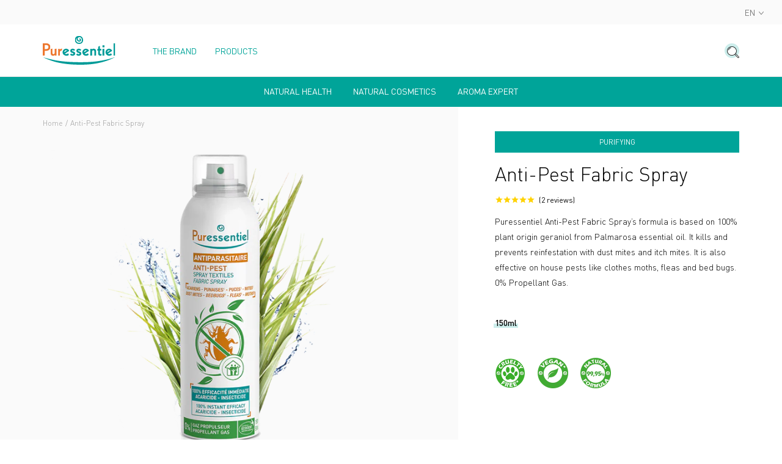

--- FILE ---
content_type: text/html; charset=utf-8
request_url: https://corpo.puressentiel.com/products/anti-pest-fabric-spray
body_size: 30821
content:
<!doctype html>
<!--[if IE 9]> <html class="ie9 no-js supports-no-cookies" lang="en"> <![endif]-->
<!--[if (gt IE 9)|!(IE)]><!--> <html class="no-js supports-no-cookies" lang="en"> <!--<![endif]-->
<head>

  <meta charset="utf-8" />
  <meta http-equiv="X-UA-Compatible" content="IE=edge" />
  <meta name="viewport" content="width=device-width, initial-scale=1.0, user-scalable=no" />

  

  <link rel="canonical" href="https://corpo.puressentiel.com/products/anti-pest-fabric-spray">

  <link rel="alternate" hreflang="x-default" href="https://corpo.puressentiel.com/fr"/>
  <link rel="alternate" hreflang="fr-FR" href="https://fr.puressentiel.com"/>
  <link rel="alternate" hreflang="fr-BE" href="https://be.puressentiel.com/fr"/>
  <link rel="alternate" hreflang="de-DE" href="https://de.puressentiel.com"/>
  <link rel="alternate" hreflang="nl-BE" href="https://be.puressentiel.com/nl"/>
  <link rel="alternate" hreflang="fr-CA" href="https://ca.puressentiel.com/fr"/>
  <link rel="alternate" hreflang="en-CA" href="https://ca.puressentiel.com/en"/>
  <link rel="alternate" hreflang="fr-CH" href="https://ch.puressentiel.com/fr"/>
  <link rel="alternate" hreflang="de-CH" href="https://ch.puressentiel.com/de"/>
  <link rel="alternate" hreflang="en-GB" href="https://uk.puressentiel.com"/>
  <link rel="alternate" hreflang="it-IT" href="https://it.puressentiel.com"/>
  <link rel="alternate" hreflang="pt-PT" href="https://pt.puressentiel.com"/>

  

  
    <link rel="shortcut icon" href="//corpo.puressentiel.com/cdn/shop/files/favicon-32x32px-01_32x32.png?v=1623337147" type="image/png">
  
<title>Anti-Pest Fabric Spray | Purifying | Puressentiel Corpo</title><meta name="description" content="Puressentiel Anti-Pest Fabric Spray’s formula is based on 100% plant origin geraniol from Palmarosa essential oil. It kills and prevents reinfestation with dust mites and itch mites. It is also effective on house pests like clothes moths, fleas and bed bugs. 0% Propellant Gas." />


<meta property="og:site_name" content="Puressentiel Corpo">
<meta property="og:url" content="https://corpo.puressentiel.com/products/anti-pest-fabric-spray">
<meta property="og:title" content="Anti-Pest Fabric Spray">
<meta property="og:type" content="product">
<meta property="og:description" content="Puressentiel Anti-Pest Fabric Spray’s formula is based on 100% plant origin geraniol from Palmarosa essential oil. It kills and prevents reinfestation with dust mites and itch mites. It is also effective on house pests like clothes moths, fleas and bed bugs. 0% Propellant Gas."><meta property="product:availability" content="instock">
  <meta property="product:price:amount" content="14,99">
  <meta property="product:price:currency" content="EUR"><meta property="og:image" content="http://corpo.puressentiel.com/cdn/shop/products/PURESSENTIEL_Spray-Antiparasitaire_FR_2019_MIRUM_1200x600_crop_center.png?v=1638440511">
      <meta property="og:image:secure_url" content="https://corpo.puressentiel.com/cdn/shop/products/PURESSENTIEL_Spray-Antiparasitaire_FR_2019_MIRUM_1200x600_crop_center.png?v=1638440511">
      <meta property="og:image:width" content="1200">
      <meta property="og:image:height" content="600">
      <meta property="og:image:alt" content="anti pest air spray puressentiel"><meta property="og:image" content="http://corpo.puressentiel.com/cdn/shop/products/2021_09_spray_antiparasitaire_UK_1200x600_crop_center.jpg?v=1638440511">
      <meta property="og:image:secure_url" content="https://corpo.puressentiel.com/cdn/shop/products/2021_09_spray_antiparasitaire_UK_1200x600_crop_center.jpg?v=1638440511">
      <meta property="og:image:width" content="1200">
      <meta property="og:image:height" content="600">
      <meta property="og:image:alt" content="Anti-Pest Fabric Spray">

<meta name="twitter:site" content="@">
<meta name="twitter:card" content="summary_large_image">
<meta name="twitter:title" content="Anti-Pest Fabric Spray">
<meta name="twitter:description" content="Puressentiel Anti-Pest Fabric Spray’s formula is based on 100% plant origin geraniol from Palmarosa essential oil. It kills and prevents reinfestation with dust mites and itch mites. It is also effective on house pests like clothes moths, fleas and bed bugs. 0% Propellant Gas.">


  
<link type="text/css" href="//corpo.puressentiel.com/cdn/shop/t/4/assets/vendors@theme.min.css?v=110525250804076492901670344484" rel="stylesheet">
<link type="text/css" href="//corpo.puressentiel.com/cdn/shop/t/4/assets/theme.min.css?v=71768150671636215941698942007" rel="stylesheet">
<link rel="prefetch" href="//corpo.puressentiel.com/cdn/shop/t/4/assets/vendors@checkout.min.css?v=97224379743283099321677596177" as="style">
<link rel="prefetch" href="//corpo.puressentiel.com/cdn/shop/t/4/assets/checkout.min.css?v=175904766491280038101670344484" as="style">
<link rel="prefetch" href="//corpo.puressentiel.com/cdn/shop/t/4/assets/gift_card.min.css?v=29547039375049969121670344485" as="style">

<script>
    document.documentElement.className = document.documentElement.className.replace('no-js', 'js');

    window.theme = {
      strings: {
        addToCart: "Add to cart",
        addToCartShort: "Ajouter to cart",
        success: " Product added!",
        outOfStock: "Out of stock",
        unavailable: " Unavailable",
        emailAlert: " Email alert",
        product: " product",
        products: " products",
        fullView: "See the product sheet",
        samplesLabel: "3 échantillons offerts",
        samplesSelect: "Sélectionner",
        samplesEdit: "Modifier",
        gift: " Free",
        gifts: " Free",
        bundleLabel: "Composition du kit"
      },
      shopName: "puressentiel-corpo",
      shopLocale: "en",
      shopPermanentDomain: "puressentiel-corpo",
      shopMarket: "WORLD",
      cartDetails: {"note":null,"attributes":{},"original_total_price":0,"total_price":0,"total_discount":0,"total_weight":0.0,"item_count":0,"items":[],"requires_shipping":false,"currency":"EUR","items_subtotal_price":0,"cart_level_discount_applications":[],"checkout_charge_amount":0},
      cartCount:0,
      moneyFormat: "€{{amount_with_comma_separator}}",
      moneyWithCurrencyFormat: "€{{amount_with_comma_separator}} EUR",
      rootUrl: "",
      samples: false,
      gifts: false,
      gifts_tags: false,
      
    };
  </script>

  
<script type="text/javascript" src="//corpo.puressentiel.com/cdn/shop/t/4/assets/vendors@checkout@theme.min.js?v=132972169631647746331693478119" defer="defer"></script>
<script type="text/javascript" src="//corpo.puressentiel.com/cdn/shop/t/4/assets/vendors@theme.min.js?v=167956248255480056581676045452" defer="defer"></script>
<script type="text/javascript" src="//corpo.puressentiel.com/cdn/shop/t/4/assets/theme.min.js?v=82569165287169009241681219198" defer="defer"></script>
<link rel="prefetch" href="//corpo.puressentiel.com/cdn/shop/t/4/assets/vendors@checkout.min.js?v=25252612978801761851683647302" as="script">
<link rel="prefetch" href="//corpo.puressentiel.com/cdn/shop/t/4/assets/checkout.min.js?v=136500217202983639711670344484" as="script">
<link rel="prefetch" href="//corpo.puressentiel.com/cdn/shop/t/4/assets/gift_card.min.js?v=111603181540343972631670344486" as="script">


  <script>window.performance && window.performance.mark && window.performance.mark('shopify.content_for_header.start');</script><meta id="shopify-digital-wallet" name="shopify-digital-wallet" content="/57724698797/digital_wallets/dialog">
<meta name="shopify-checkout-api-token" content="f5aec4f9bf25e5cc2dc7517ff6119f49">
<meta id="in-context-paypal-metadata" data-shop-id="57724698797" data-venmo-supported="false" data-environment="production" data-locale="en_US" data-paypal-v4="true" data-currency="EUR">
<link rel="alternate" hreflang="x-default" href="https://corpo.puressentiel.com/products/anti-pest-fabric-spray">
<link rel="alternate" hreflang="en-FR" href="https://corpo.puressentiel.com/products/anti-pest-fabric-spray">
<link rel="alternate" hreflang="zh-Hans-FR" href="https://corpo.puressentiel.com/zh/products/anti-pest-fabric-spray">
<link rel="alternate" hreflang="fr-FR" href="https://corpo.puressentiel.com/fr/products/anti-pest-fabric-spray">
<link rel="alternate" type="application/json+oembed" href="https://corpo.puressentiel.com/products/anti-pest-fabric-spray.oembed">
<script async="async" src="/checkouts/internal/preloads.js?locale=en-FR"></script>
<script id="shopify-features" type="application/json">{"accessToken":"f5aec4f9bf25e5cc2dc7517ff6119f49","betas":["rich-media-storefront-analytics"],"domain":"corpo.puressentiel.com","predictiveSearch":true,"shopId":57724698797,"locale":"en"}</script>
<script>var Shopify = Shopify || {};
Shopify.shop = "puressentiel-corpo.myshopify.com";
Shopify.locale = "en";
Shopify.currency = {"active":"EUR","rate":"1.0"};
Shopify.country = "FR";
Shopify.theme = {"name":"Puressentiel","id":128148701357,"schema_name":"Puressentiel","schema_version":"1.0.0","theme_store_id":null,"role":"main"};
Shopify.theme.handle = "null";
Shopify.theme.style = {"id":null,"handle":null};
Shopify.cdnHost = "corpo.puressentiel.com/cdn";
Shopify.routes = Shopify.routes || {};
Shopify.routes.root = "/";</script>
<script type="module">!function(o){(o.Shopify=o.Shopify||{}).modules=!0}(window);</script>
<script>!function(o){function n(){var o=[];function n(){o.push(Array.prototype.slice.apply(arguments))}return n.q=o,n}var t=o.Shopify=o.Shopify||{};t.loadFeatures=n(),t.autoloadFeatures=n()}(window);</script>
<script id="shop-js-analytics" type="application/json">{"pageType":"product"}</script>
<script defer="defer" async type="module" src="//corpo.puressentiel.com/cdn/shopifycloud/shop-js/modules/v2/client.init-shop-cart-sync_BT-GjEfc.en.esm.js"></script>
<script defer="defer" async type="module" src="//corpo.puressentiel.com/cdn/shopifycloud/shop-js/modules/v2/chunk.common_D58fp_Oc.esm.js"></script>
<script defer="defer" async type="module" src="//corpo.puressentiel.com/cdn/shopifycloud/shop-js/modules/v2/chunk.modal_xMitdFEc.esm.js"></script>
<script type="module">
  await import("//corpo.puressentiel.com/cdn/shopifycloud/shop-js/modules/v2/client.init-shop-cart-sync_BT-GjEfc.en.esm.js");
await import("//corpo.puressentiel.com/cdn/shopifycloud/shop-js/modules/v2/chunk.common_D58fp_Oc.esm.js");
await import("//corpo.puressentiel.com/cdn/shopifycloud/shop-js/modules/v2/chunk.modal_xMitdFEc.esm.js");

  window.Shopify.SignInWithShop?.initShopCartSync?.({"fedCMEnabled":true,"windoidEnabled":true});

</script>
<script>(function() {
  var isLoaded = false;
  function asyncLoad() {
    if (isLoaded) return;
    isLoaded = true;
    var urls = ["\/\/searchserverapi.com\/widgets\/shopify\/init.js?a=5e4V5a3a0Z\u0026shop=puressentiel-corpo.myshopify.com"];
    for (var i = 0; i < urls.length; i++) {
      var s = document.createElement('script');
      s.type = 'text/javascript';
      s.async = true;
      s.src = urls[i];
      var x = document.getElementsByTagName('script')[0];
      x.parentNode.insertBefore(s, x);
    }
  };
  if(window.attachEvent) {
    window.attachEvent('onload', asyncLoad);
  } else {
    window.addEventListener('load', asyncLoad, false);
  }
})();</script>
<script id="__st">var __st={"a":57724698797,"offset":-18000,"reqid":"63d80028-9457-4696-9ed9-13792505bbd5-1769281465","pageurl":"corpo.puressentiel.com\/products\/anti-pest-fabric-spray","u":"22bdae365236","p":"product","rtyp":"product","rid":7063469359277};</script>
<script>window.ShopifyPaypalV4VisibilityTracking = true;</script>
<script id="captcha-bootstrap">!function(){'use strict';const t='contact',e='account',n='new_comment',o=[[t,t],['blogs',n],['comments',n],[t,'customer']],c=[[e,'customer_login'],[e,'guest_login'],[e,'recover_customer_password'],[e,'create_customer']],r=t=>t.map((([t,e])=>`form[action*='/${t}']:not([data-nocaptcha='true']) input[name='form_type'][value='${e}']`)).join(','),a=t=>()=>t?[...document.querySelectorAll(t)].map((t=>t.form)):[];function s(){const t=[...o],e=r(t);return a(e)}const i='password',u='form_key',d=['recaptcha-v3-token','g-recaptcha-response','h-captcha-response',i],f=()=>{try{return window.sessionStorage}catch{return}},m='__shopify_v',_=t=>t.elements[u];function p(t,e,n=!1){try{const o=window.sessionStorage,c=JSON.parse(o.getItem(e)),{data:r}=function(t){const{data:e,action:n}=t;return t[m]||n?{data:e,action:n}:{data:t,action:n}}(c);for(const[e,n]of Object.entries(r))t.elements[e]&&(t.elements[e].value=n);n&&o.removeItem(e)}catch(o){console.error('form repopulation failed',{error:o})}}const l='form_type',E='cptcha';function T(t){t.dataset[E]=!0}const w=window,h=w.document,L='Shopify',v='ce_forms',y='captcha';let A=!1;((t,e)=>{const n=(g='f06e6c50-85a8-45c8-87d0-21a2b65856fe',I='https://cdn.shopify.com/shopifycloud/storefront-forms-hcaptcha/ce_storefront_forms_captcha_hcaptcha.v1.5.2.iife.js',D={infoText:'Protected by hCaptcha',privacyText:'Privacy',termsText:'Terms'},(t,e,n)=>{const o=w[L][v],c=o.bindForm;if(c)return c(t,g,e,D).then(n);var r;o.q.push([[t,g,e,D],n]),r=I,A||(h.body.append(Object.assign(h.createElement('script'),{id:'captcha-provider',async:!0,src:r})),A=!0)});var g,I,D;w[L]=w[L]||{},w[L][v]=w[L][v]||{},w[L][v].q=[],w[L][y]=w[L][y]||{},w[L][y].protect=function(t,e){n(t,void 0,e),T(t)},Object.freeze(w[L][y]),function(t,e,n,w,h,L){const[v,y,A,g]=function(t,e,n){const i=e?o:[],u=t?c:[],d=[...i,...u],f=r(d),m=r(i),_=r(d.filter((([t,e])=>n.includes(e))));return[a(f),a(m),a(_),s()]}(w,h,L),I=t=>{const e=t.target;return e instanceof HTMLFormElement?e:e&&e.form},D=t=>v().includes(t);t.addEventListener('submit',(t=>{const e=I(t);if(!e)return;const n=D(e)&&!e.dataset.hcaptchaBound&&!e.dataset.recaptchaBound,o=_(e),c=g().includes(e)&&(!o||!o.value);(n||c)&&t.preventDefault(),c&&!n&&(function(t){try{if(!f())return;!function(t){const e=f();if(!e)return;const n=_(t);if(!n)return;const o=n.value;o&&e.removeItem(o)}(t);const e=Array.from(Array(32),(()=>Math.random().toString(36)[2])).join('');!function(t,e){_(t)||t.append(Object.assign(document.createElement('input'),{type:'hidden',name:u})),t.elements[u].value=e}(t,e),function(t,e){const n=f();if(!n)return;const o=[...t.querySelectorAll(`input[type='${i}']`)].map((({name:t})=>t)),c=[...d,...o],r={};for(const[a,s]of new FormData(t).entries())c.includes(a)||(r[a]=s);n.setItem(e,JSON.stringify({[m]:1,action:t.action,data:r}))}(t,e)}catch(e){console.error('failed to persist form',e)}}(e),e.submit())}));const S=(t,e)=>{t&&!t.dataset[E]&&(n(t,e.some((e=>e===t))),T(t))};for(const o of['focusin','change'])t.addEventListener(o,(t=>{const e=I(t);D(e)&&S(e,y())}));const B=e.get('form_key'),M=e.get(l),P=B&&M;t.addEventListener('DOMContentLoaded',(()=>{const t=y();if(P)for(const e of t)e.elements[l].value===M&&p(e,B);[...new Set([...A(),...v().filter((t=>'true'===t.dataset.shopifyCaptcha))])].forEach((e=>S(e,t)))}))}(h,new URLSearchParams(w.location.search),n,t,e,['guest_login'])})(!0,!0)}();</script>
<script integrity="sha256-4kQ18oKyAcykRKYeNunJcIwy7WH5gtpwJnB7kiuLZ1E=" data-source-attribution="shopify.loadfeatures" defer="defer" src="//corpo.puressentiel.com/cdn/shopifycloud/storefront/assets/storefront/load_feature-a0a9edcb.js" crossorigin="anonymous"></script>
<script data-source-attribution="shopify.dynamic_checkout.dynamic.init">var Shopify=Shopify||{};Shopify.PaymentButton=Shopify.PaymentButton||{isStorefrontPortableWallets:!0,init:function(){window.Shopify.PaymentButton.init=function(){};var t=document.createElement("script");t.src="https://corpo.puressentiel.com/cdn/shopifycloud/portable-wallets/latest/portable-wallets.en.js",t.type="module",document.head.appendChild(t)}};
</script>
<script data-source-attribution="shopify.dynamic_checkout.buyer_consent">
  function portableWalletsHideBuyerConsent(e){var t=document.getElementById("shopify-buyer-consent"),n=document.getElementById("shopify-subscription-policy-button");t&&n&&(t.classList.add("hidden"),t.setAttribute("aria-hidden","true"),n.removeEventListener("click",e))}function portableWalletsShowBuyerConsent(e){var t=document.getElementById("shopify-buyer-consent"),n=document.getElementById("shopify-subscription-policy-button");t&&n&&(t.classList.remove("hidden"),t.removeAttribute("aria-hidden"),n.addEventListener("click",e))}window.Shopify?.PaymentButton&&(window.Shopify.PaymentButton.hideBuyerConsent=portableWalletsHideBuyerConsent,window.Shopify.PaymentButton.showBuyerConsent=portableWalletsShowBuyerConsent);
</script>
<script data-source-attribution="shopify.dynamic_checkout.cart.bootstrap">document.addEventListener("DOMContentLoaded",(function(){function t(){return document.querySelector("shopify-accelerated-checkout-cart, shopify-accelerated-checkout")}if(t())Shopify.PaymentButton.init();else{new MutationObserver((function(e,n){t()&&(Shopify.PaymentButton.init(),n.disconnect())})).observe(document.body,{childList:!0,subtree:!0})}}));
</script>
<script id='scb4127' type='text/javascript' async='' src='https://corpo.puressentiel.com/cdn/shopifycloud/privacy-banner/storefront-banner.js'></script><link id="shopify-accelerated-checkout-styles" rel="stylesheet" media="screen" href="https://corpo.puressentiel.com/cdn/shopifycloud/portable-wallets/latest/accelerated-checkout-backwards-compat.css" crossorigin="anonymous">
<style id="shopify-accelerated-checkout-cart">
        #shopify-buyer-consent {
  margin-top: 1em;
  display: inline-block;
  width: 100%;
}

#shopify-buyer-consent.hidden {
  display: none;
}

#shopify-subscription-policy-button {
  background: none;
  border: none;
  padding: 0;
  text-decoration: underline;
  font-size: inherit;
  cursor: pointer;
}

#shopify-subscription-policy-button::before {
  box-shadow: none;
}

      </style>

<script>window.performance && window.performance.mark && window.performance.mark('shopify.content_for_header.end');</script>
<script>
  
    window.dataLayer = window.dataLayer || [];
  

  
    dataLayer.push({
      'category_event': 'Page(s) : Produit'
    });
  

  
</script>


    <!-- Google Tag Manager -->
<script>(function(w,d,s,l,i){w[l]=w[l]||[];w[l].push({'gtm.start':

new Date().getTime(),event:'gtm.js'});var f=d.getElementsByTagName(s)[0],

j=d.createElement(s),dl=l!='dataLayer'?'&l='+l:'';j.async=true;j.src=

'https://www.googletagmanager.com/gtm.js?id='+i+dl;f.parentNode.insertBefore(j,f);

})(window,document,'script','dataLayer','GTM-NPN9MP3');</script>
<!-- End Google Tag Manager -->
<meta name="facebook-domain-verification" content="rmn2dyimdxppiakrjj4731ch0lb2qw">

<script src="//searchserverapi.com/widgets/shopify/init.js?a=4G6B3t1W0y"></script>
<script type="text/javascript">
      window.isense_gdpr_privacy_policy_text = "Privacy Policy";
      window.isense_gdpr_accept_button_text = "ACCEPT";
      window.isense_gdpr_close_button_text = "Close";
      window.isense_gdpr_change_cookies_text = "SETTINGS";
      window.isense_gdpr_text = "This website uses cookies to ensure you get the best experience on our website.";

      window.isense_gdpr_strict_cookies_checkbox = "Strictly Required Cookies";
      window.isense_gdpr_strict_cookies_text = "These cookies are required for the website to run and cannot be switched off. Such cookies are only set in response to actions made by you such as language, currency, login session, privacy preferences. You can set your browser to block these cookies but this might affect the way our site is working. Find out more \u003ca href=\"\/pages\/cookies-privacy-policy\"\u003ehere\u003c\/a\u003e.";

      window.isense_gdpr_analytics_cookies_checkbox = "Analytics and Statistics";
      window.isense_gdpr_analytics_cookies_text = "These cookies allow us to measure visitors traffic and see traffic sources by collecting information in data sets. They also help us understand which products and actions are more popular than others. Find out more \u003ca href=\"\/pages\/cookies-privacy-policy\"\u003ehere\u003c\/a\u003e.";

      window.isense_gdpr_marketing_cookies_checkbox = "Marketing and Retargeting";
      window.isense_gdpr_marketing_cookies_text = "These cookies are usually set by our marketing and advertising partners. They may be used by them to build a profile of your interest and later show you relevant ads. If you do not allow these cookies you will not experience targeted ads for your interests. Find out more \u003ca href=\"\/pages\/cookies-privacy-policy\"\u003ehere\u003c\/a\u003e.";

      window.isense_gdpr_functionality_cookies_checkbox = "Functionality Cookies";
      window.isense_gdpr_functionality_cookies_text = "These cookies enable our website to offer additional functions and personal settings. They can be set by us or by third-party service providers that we have placed on our pages. If you do not allow these cookies, these or some of these services may not work properly.";

      window.isense_gdpr_popup_header = "Choose Type of Cookies You Accept Using";
      window.isense_gdpr_dismiss_button_text = "Close";

      window.isense_gdpr_accept_selected_button_text = "Accept Selected";
      window.isense_gdpr_accept_all_button_text = "Accept All";

      window.isense_gdpr_data_collection_text = "*By clicking on the above buttons, I give my consent on collecting my IP and email (if registered). For more check \u003ca href='https:\/\/puressentiel-corpo.myshopify.com\/pages\/gdpr-compliance-1'\u003eGDPR Compliance\u003c\/a\u003e";
    </script><!-- BEGIN app block: shopify://apps/t-lab-ai-language-translate/blocks/custom_translations/b5b83690-efd4-434d-8c6a-a5cef4019faf --><!-- BEGIN app snippet: custom_translation_scripts --><script>
(()=>{var o=/\([0-9]+?\)$/,M=/\r?\n|\r|\t|\xa0|\u200B|\u200E|&nbsp;| /g,v=/<\/?[a-z][\s\S]*>/i,t=/^(https?:\/\/|\/\/)[^\s/$.?#].[^\s]*$/i,k=/\{\{\s*([a-zA-Z_]\w*)\s*\}\}/g,p=/\{\{\s*([a-zA-Z_]\w*)\s*\}\}/,r=/^(https:)?\/\/cdn\.shopify\.com\/(.+)\.(png|jpe?g|gif|webp|svgz?|bmp|tiff?|ico|avif)/i,e=/^(https:)?\/\/cdn\.shopify\.com/i,a=/\b(?:https?|ftp)?:?\/\/?[^\s\/]+\/[^\s]+\.(?:png|jpe?g|gif|webp|svgz?|bmp|tiff?|ico|avif)\b/i,I=/url\(['"]?(.*?)['"]?\)/,m="__label:",i=document.createElement("textarea"),u={t:["src","data-src","data-source","data-href","data-zoom","data-master","data-bg","base-src"],i:["srcset","data-srcset"],o:["href","data-href"],u:["href","data-href","data-src","data-zoom"]},g=new Set(["img","picture","button","p","a","input"]),h=16.67,s=function(n){return n.nodeType===Node.ELEMENT_NODE},c=function(n){return n.nodeType===Node.TEXT_NODE};function w(n){return r.test(n.trim())||a.test(n.trim())}function b(n){return(n=>(n=n.trim(),t.test(n)))(n)||e.test(n.trim())}var l=function(n){return!n||0===n.trim().length};function j(n){return i.innerHTML=n,i.value}function T(n){return A(j(n))}function A(n){return n.trim().replace(o,"").replace(M,"").trim()}var _=1e3;function D(n){n=n.trim().replace(M,"").replace(/&amp;/g,"&").replace(/&gt;/g,">").replace(/&lt;/g,"<").trim();return n.length>_?N(n):n}function E(n){return n.trim().toLowerCase().replace(/^https:/i,"")}function N(n){for(var t=5381,r=0;r<n.length;r++)t=(t<<5)+t^n.charCodeAt(r);return(t>>>0).toString(36)}function f(n){for(var t=document.createElement("template"),r=(t.innerHTML=n,["SCRIPT","IFRAME","OBJECT","EMBED","LINK","META"]),e=/^(on\w+|srcdoc|style)$/i,a=document.createTreeWalker(t.content,NodeFilter.SHOW_ELEMENT),i=a.nextNode();i;i=a.nextNode()){var o=i;if(r.includes(o.nodeName))o.remove();else for(var u=o.attributes.length-1;0<=u;--u)e.test(o.attributes[u].name)&&o.removeAttribute(o.attributes[u].name)}return t.innerHTML}function d(n,t,r){void 0===r&&(r=20);for(var e=n,a=0;e&&e.parentElement&&a<r;){for(var i=e.parentElement,o=0,u=t;o<u.length;o++)for(var s=u[o],c=0,l=s.l;c<l.length;c++){var f=l[c];switch(f.type){case"class":for(var d=0,v=i.classList;d<v.length;d++){var p=v[d];if(f.value.test(p))return s.label}break;case"id":if(i.id&&f.value.test(i.id))return s.label;break;case"attribute":if(i.hasAttribute(f.name)){if(!f.value)return s.label;var m=i.getAttribute(f.name);if(m&&f.value.test(m))return s.label}}}e=i,a++}return"unknown"}function y(n,t){var r,e,a;"function"==typeof window.fetch&&"AbortController"in window?(r=new AbortController,e=setTimeout(function(){return r.abort()},3e3),fetch(n,{credentials:"same-origin",signal:r.signal}).then(function(n){return clearTimeout(e),n.ok?n.json():Promise.reject(n)}).then(t).catch(console.error)):((a=new XMLHttpRequest).onreadystatechange=function(){4===a.readyState&&200===a.status&&t(JSON.parse(a.responseText))},a.open("GET",n,!0),a.timeout=3e3,a.send())}function O(){var l=/([^\s]+)\.(png|jpe?g|gif|webp|svgz?|bmp|tiff?|ico|avif)$/i,f=/_(\{width\}x*|\{width\}x\{height\}|\d{3,4}x\d{3,4}|\d{3,4}x|x\d{3,4}|pinco|icon|thumb|small|compact|medium|large|grande|original|master)(_crop_\w+)*(@[2-3]x)*(.progressive)*$/i,d=/^(https?|ftp|file):\/\//i;function r(n){var t,r="".concat(n.path).concat(n.v).concat(null!=(r=n.size)?r:"",".").concat(n.p);return n.m&&(r="".concat(n.path).concat(n.m,"/").concat(n.v).concat(null!=(t=n.size)?t:"",".").concat(n.p)),n.host&&(r="".concat(null!=(t=n.protocol)?t:"","//").concat(n.host).concat(r)),n.g&&(r+=n.g),r}return{h:function(n){var t=!0,r=(d.test(n)||n.startsWith("//")||(t=!1,n="https://example.com"+n),t);n.startsWith("//")&&(r=!1,n="https:"+n);try{new URL(n)}catch(n){return null}var e,a,i,o,u,s,n=new URL(n),c=n.pathname.split("/").filter(function(n){return n});return c.length<1||(a=c.pop(),e=null!=(e=c.pop())?e:null,null===(a=a.match(l)))?null:(s=a[1],a=a[2],i=s.match(f),o=s,(u=null)!==i&&(o=s.substring(0,i.index),u=i[0]),s=0<c.length?"/"+c.join("/")+"/":"/",{protocol:r?n.protocol:null,host:t?n.host:null,path:s,g:n.search,m:e,v:o,size:u,p:a,version:n.searchParams.get("v"),width:n.searchParams.get("width")})},T:r,S:function(n){return(n.m?"/".concat(n.m,"/"):"/").concat(n.v,".").concat(n.p)},M:function(n){return(n.m?"/".concat(n.m,"/"):"/").concat(n.v,".").concat(n.p,"?v=").concat(n.version||"0")},k:function(n,t){return r({protocol:t.protocol,host:t.host,path:t.path,g:t.g,m:t.m,v:t.v,size:n.size,p:t.p,version:t.version,width:t.width})}}}var x,S,C={},H={};function q(p,n){var m=new Map,g=new Map,i=new Map,r=new Map,e=new Map,a=new Map,o=new Map,u=function(n){return n.toLowerCase().replace(/[\s\W_]+/g,"")},s=new Set(n.A.map(u)),c=0,l=!1,f=!1,d=O();function v(n,t,r){s.has(u(n))||n&&t&&(r.set(n,t),l=!0)}function t(n,t){if(n&&n.trim()&&0!==m.size){var r=A(n),e=H[r];if(e&&(p.log("dictionary",'Overlapping text: "'.concat(n,'" related to html: "').concat(e,'"')),t)&&(n=>{if(n)for(var t=h(n.outerHTML),r=t._,e=(t.I||(r=0),n.parentElement),a=0;e&&a<5;){var i=h(e.outerHTML),o=i.I,i=i._;if(o){if(p.log("dictionary","Ancestor depth ".concat(a,": overlap score=").concat(i.toFixed(3),", base=").concat(r.toFixed(3))),r<i)return 1;if(i<r&&0<r)return}e=e.parentElement,a++}})(t))p.log("dictionary",'Skipping text translation for "'.concat(n,'" because an ancestor HTML translation exists'));else{e=m.get(r);if(e)return e;var a=n;if(a&&a.trim()&&0!==g.size){for(var i,o,u,s=g.entries(),c=s.next();!c.done;){var l=c.value[0],f=c.value[1],d=a.trim().match(l);if(d&&1<d.length){i=l,o=f,u=d;break}c=s.next()}if(i&&o&&u){var v=u.slice(1),t=o.match(k);if(t&&t.length===v.length)return t.reduce(function(n,t,r){return n.replace(t,v[r])},o)}}}}return null}function h(n){var r,e,a;return!n||!n.trim()||0===i.size?{I:null,_:0}:(r=D(n),a=0,(e=null)!=(n=i.get(r))?{I:n,_:1}:(i.forEach(function(n,t){-1!==t.indexOf(r)&&(t=r.length/t.length,a<t)&&(a=t,e=n)}),{I:e,_:a}))}function w(n){return n&&n.trim()&&0!==i.size&&(n=D(n),null!=(n=i.get(n)))?n:null}function b(n){if(n&&n.trim()&&0!==r.size){var t=E(n),t=r.get(t);if(t)return t;t=d.h(n);if(t){n=d.M(t).toLowerCase(),n=r.get(n);if(n)return n;n=d.S(t).toLowerCase(),t=r.get(n);if(t)return t}}return null}function T(n){return!n||!n.trim()||0===e.size||void 0===(n=e.get(A(n)))?null:n}function y(n){return!n||!n.trim()||0===a.size||void 0===(n=a.get(E(n)))?null:n}function x(n){var t;return!n||!n.trim()||0===o.size?null:null!=(t=o.get(A(n)))?t:(t=D(n),void 0!==(n=o.get(t))?n:null)}function S(){var n={j:m,D:g,N:i,O:r,C:e,H:a,q:o,L:l,R:c,F:C};return JSON.stringify(n,function(n,t){return t instanceof Map?Object.fromEntries(t.entries()):t})}return{J:function(n,t){v(n,t,m)},U:function(n,t){n&&t&&(n=new RegExp("^".concat(n,"$"),"s"),g.set(n,t),l=!0)},$:function(n,t){var r;n!==t&&(v((r=j(r=n).trim().replace(M,"").trim()).length>_?N(r):r,t,i),c=Math.max(c,n.length))},P:function(n,t){v(n,t,r),(n=d.h(n))&&(v(d.M(n).toLowerCase(),t,r),v(d.S(n).toLowerCase(),t,r))},G:function(n,t){v(n.replace("[img-alt]","").replace(M,"").trim(),t,e)},B:function(n,t){v(n,t,a)},W:function(n,t){f=!0,v(n,t,o)},V:function(){return p.log("dictionary","Translation dictionaries: ",S),i.forEach(function(n,r){m.forEach(function(n,t){r!==t&&-1!==r.indexOf(t)&&(C[t]=A(n),H[t]=r)})}),p.log("dictionary","appliedTextTranslations: ",JSON.stringify(C)),p.log("dictionary","overlappingTexts: ",JSON.stringify(H)),{L:l,Z:f,K:t,X:w,Y:b,nn:T,tn:y,rn:x}}}}function z(n,t,r){function f(n,t){t=n.split(t);return 2===t.length?t[1].trim()?t:[t[0]]:[n]}var d=q(r,t);return n.forEach(function(n){if(n){var c,l=n.name,n=n.value;if(l&&n){if("string"==typeof n)try{c=JSON.parse(n)}catch(n){return void r.log("dictionary","Invalid metafield JSON for "+l,function(){return String(n)})}else c=n;c&&Object.keys(c).forEach(function(e){if(e){var n,t,r,a=c[e];if(a)if(e!==a)if(l.includes("judge"))r=T(e),d.W(r,a);else if(e.startsWith("[img-alt]"))d.G(e,a);else if(e.startsWith("[img-src]"))n=E(e.replace("[img-src]","")),d.P(n,a);else if(v.test(e))d.$(e,a);else if(w(e))n=E(e),d.P(n,a);else if(b(e))r=E(e),d.B(r,a);else if("/"===(n=(n=e).trim())[0]&&"/"!==n[1]&&(r=E(e),d.B(r,a),r=T(e),d.J(r,a)),p.test(e))(s=(r=e).match(k))&&0<s.length&&(t=r.replace(/[-\/\\^$*+?.()|[\]]/g,"\\$&"),s.forEach(function(n){t=t.replace(n,"(.*)")}),d.U(t,a));else if(e.startsWith(m))r=a.replace(m,""),s=e.replace(m,""),d.J(T(s),r);else{if("product_tags"===l)for(var i=0,o=["_",":"];i<o.length;i++){var u=(n=>{if(e.includes(n)){var t=f(e,n),r=f(a,n);if(t.length===r.length)return t.forEach(function(n,t){n!==r[t]&&(d.J(T(n),r[t]),d.J(T("".concat(n,":")),"".concat(r[t],":")))}),{value:void 0}}})(o[i]);if("object"==typeof u)return u.value}var s=T(e);s!==a&&d.J(s,a)}}})}}}),d.V()}function L(y,x){var e=[{label:"judge-me",l:[{type:"class",value:/jdgm/i},{type:"id",value:/judge-me/i},{type:"attribute",name:"data-widget-name",value:/review_widget/i}]}],a=O();function S(r,n,e){n.forEach(function(n){var t=r.getAttribute(n);t&&(t=n.includes("href")?e.tn(t):e.K(t))&&r.setAttribute(n,t)})}function M(n,t,r){var e,a=n.getAttribute(t);a&&((e=i(a=E(a.split("&")[0]),r))?n.setAttribute(t,e):(e=r.tn(a))&&n.setAttribute(t,e))}function k(n,t,r){var e=n.getAttribute(t);e&&(e=((n,t)=>{var r=(n=n.split(",").filter(function(n){return null!=n&&""!==n.trim()}).map(function(n){var n=n.trim().split(/\s+/),t=n[0].split("?"),r=t[0],t=t[1],t=t?t.split("&"):[],e=((n,t)=>{for(var r=0;r<n.length;r++)if(t(n[r]))return n[r];return null})(t,function(n){return n.startsWith("v=")}),t=t.filter(function(n){return!n.startsWith("v=")}),n=n[1];return{url:r,version:e,en:t.join("&"),size:n}}))[0].url;if(r=i(r=n[0].version?"".concat(r,"?").concat(n[0].version):r,t)){var e=a.h(r);if(e)return n.map(function(n){var t=n.url,r=a.h(t);return r&&(t=a.k(r,e)),n.en&&(r=t.includes("?")?"&":"?",t="".concat(t).concat(r).concat(n.en)),t=n.size?"".concat(t," ").concat(n.size):t}).join(",")}})(e,r))&&n.setAttribute(t,e)}function i(n,t){var r=a.h(n);return null===r?null:(n=t.Y(n))?null===(n=a.h(n))?null:a.k(r,n):(n=a.S(r),null===(t=t.Y(n))||null===(n=a.h(t))?null:a.k(r,n))}function A(n,t,r){var e,a,i,o;r.an&&(e=n,a=r.on,u.o.forEach(function(n){var t=e.getAttribute(n);if(!t)return!1;!t.startsWith("/")||t.startsWith("//")||t.startsWith(a)||(t="".concat(a).concat(t),e.setAttribute(n,t))})),i=n,r=u.u.slice(),o=t,r.forEach(function(n){var t,r=i.getAttribute(n);r&&(w(r)?(t=o.Y(r))&&i.setAttribute(n,t):(t=o.tn(r))&&i.setAttribute(n,t))})}function _(t,r){var n,e,a,i,o;u.t.forEach(function(n){return M(t,n,r)}),u.i.forEach(function(n){return k(t,n,r)}),e="alt",a=r,(o=(n=t).getAttribute(e))&&((i=a.nn(o))?n.setAttribute(e,i):(i=a.K(o))&&n.setAttribute(e,i))}return{un:function(n){return!(!n||!s(n)||x.sn.includes((n=n).tagName.toLowerCase())||n.classList.contains("tl-switcher-container")||(n=n.parentNode)&&["SCRIPT","STYLE"].includes(n.nodeName.toUpperCase()))},cn:function(n){if(c(n)&&null!=(t=n.textContent)&&t.trim()){if(y.Z)if("judge-me"===d(n,e,5)){var t=y.rn(n.textContent);if(t)return void(n.textContent=j(t))}var r,t=y.K(n.textContent,n.parentElement||void 0);t&&(r=n.textContent.trim().replace(o,"").trim(),n.textContent=j(n.textContent.replace(r,t)))}},ln:function(n){if(!!l(n.textContent)||!n.innerHTML)return!1;if(y.Z&&"judge-me"===d(n,e,5)){var t=y.rn(n.innerHTML);if(t)return n.innerHTML=f(t),!0}t=y.X(n.innerHTML);return!!t&&(n.innerHTML=f(t),!0)},fn:function(n){var t,r,e,a,i,o,u,s,c,l;switch(S(n,["data-label","title"],y),n.tagName.toLowerCase()){case"span":S(n,["data-tooltip"],y);break;case"a":A(n,y,x);break;case"input":c=u=y,(l=(s=o=n).getAttribute("type"))&&("submit"===l||"button"===l)&&(l=s.getAttribute("value"),c=c.K(l))&&s.setAttribute("value",c),S(o,["placeholder"],u);break;case"textarea":S(n,["placeholder"],y);break;case"img":_(n,y);break;case"picture":for(var f=y,d=n.childNodes,v=0;v<d.length;v++){var p=d[v];if(p.tagName)switch(p.tagName.toLowerCase()){case"source":k(p,"data-srcset",f),k(p,"srcset",f);break;case"img":_(p,f)}}break;case"div":s=l=y,(u=o=c=n)&&(o=o.style.backgroundImage||o.getAttribute("data-bg")||"")&&"none"!==o&&(o=o.match(I))&&o[1]&&(o=o[1],s=s.Y(o))&&(u.style.backgroundImage='url("'.concat(s,'")')),a=c,i=l,["src","data-src","data-bg"].forEach(function(n){return M(a,n,i)}),["data-bgset"].forEach(function(n){return k(a,n,i)}),["data-href"].forEach(function(n){return S(a,[n],i)});break;case"button":r=y,(e=(t=n).getAttribute("value"))&&(r=r.K(e))&&t.setAttribute("value",r);break;case"iframe":e=y,(r=(t=n).getAttribute("src"))&&(e=e.tn(r))&&t.setAttribute("src",e);break;case"video":for(var m=n,g=y,h=["src"],w=0;w<h.length;w++){var b=h[w],T=m.getAttribute(b);T&&(T=g.tn(T))&&m.setAttribute(b,T)}}},getImageTranslation:function(n){return i(n,y)}}}function R(s,c,l){r=c.dn,e=new WeakMap;var r,e,a={add:function(n){var t=Date.now()+r;e.set(n,t)},has:function(n){var t=null!=(t=e.get(n))?t:0;return!(Date.now()>=t&&(e.delete(n),1))}},i=[],o=[],f=[],d=[],u=2*h,v=3*h;function p(n){var t,r,e;n&&(n.nodeType===Node.TEXT_NODE&&s.un(n.parentElement)?s.cn(n):s.un(n)&&(n=n,s.fn(n),t=g.has(n.tagName.toLowerCase())||(t=(t=n).getBoundingClientRect(),r=window.innerHeight||document.documentElement.clientHeight,e=window.innerWidth||document.documentElement.clientWidth,r=t.top<=r&&0<=t.top+t.height,e=t.left<=e&&0<=t.left+t.width,r&&e),a.has(n)||(t?i:o).push(n)))}function m(n){if(l.log("messageHandler","Processing element:",n),s.un(n)){var t=s.ln(n);if(a.add(n),!t){var r=n.childNodes;l.log("messageHandler","Child nodes:",r);for(var e=0;e<r.length;e++)p(r[e])}}}requestAnimationFrame(function n(){for(var t=performance.now();0<i.length;){var r=i.shift();if(r&&!a.has(r)&&m(r),performance.now()-t>=v)break}requestAnimationFrame(n)}),requestAnimationFrame(function n(){for(var t=performance.now();0<o.length;){var r=o.shift();if(r&&!a.has(r)&&m(r),performance.now()-t>=u)break}requestAnimationFrame(n)}),c.vn&&requestAnimationFrame(function n(){for(var t=performance.now();0<f.length;){var r=f.shift();if(r&&s.fn(r),performance.now()-t>=u)break}requestAnimationFrame(n)}),c.pn&&requestAnimationFrame(function n(){for(var t=performance.now();0<d.length;){var r=d.shift();if(r&&s.cn(r),performance.now()-t>=u)break}requestAnimationFrame(n)});var n={subtree:!0,childList:!0,attributes:c.vn,characterData:c.pn};new MutationObserver(function(n){l.log("observer","Observer:",n);for(var t=0;t<n.length;t++){var r=n[t];switch(r.type){case"childList":for(var e=r.addedNodes,a=0;a<e.length;a++)p(e[a]);var i=r.target.childNodes;if(i.length<=10)for(var o=0;o<i.length;o++)p(i[o]);break;case"attributes":var u=r.target;s.un(u)&&u&&f.push(u);break;case"characterData":c.pn&&(u=r.target)&&u.nodeType===Node.TEXT_NODE&&d.push(u)}}}).observe(document.documentElement,n)}void 0===window.TranslationLab&&(window.TranslationLab={}),window.TranslationLab.CustomTranslations=(x=(()=>{var a;try{a=window.localStorage.getItem("tlab_debug_mode")||null}catch(n){a=null}return{log:function(n,t){for(var r=[],e=2;e<arguments.length;e++)r[e-2]=arguments[e];!a||"observer"===n&&"all"===a||("all"===a||a===n||"custom"===n&&"custom"===a)&&(n=r.map(function(n){if("function"==typeof n)try{return n()}catch(n){return"Error generating parameter: ".concat(n.message)}return n}),console.log.apply(console,[t].concat(n)))}}})(),S=null,{init:function(n,t){n&&!n.isPrimaryLocale&&n.translationsMetadata&&n.translationsMetadata.length&&(0<(t=((n,t,r,e)=>{function a(n,t){for(var r=[],e=2;e<arguments.length;e++)r[e-2]=arguments[e];for(var a=0,i=r;a<i.length;a++){var o=i[a];if(o&&void 0!==o[n])return o[n]}return t}var i=window.localStorage.getItem("tlab_feature_options"),o=null;if(i)try{o=JSON.parse(i)}catch(n){e.log("dictionary","Invalid tlab_feature_options JSON",String(n))}var r=a("useMessageHandler",!0,o,i=r),u=a("messageHandlerCooldown",2e3,o,i),s=a("localizeUrls",!1,o,i),c=a("processShadowRoot",!1,o,i),l=a("attributesMutations",!1,o,i),f=a("processCharacterData",!1,o,i),d=a("excludedTemplates",[],o,i),o=a("phraseIgnoreList",[],o,i);return e.log("dictionary","useMessageHandler:",r),e.log("dictionary","messageHandlerCooldown:",u),e.log("dictionary","localizeUrls:",s),e.log("dictionary","processShadowRoot:",c),e.log("dictionary","attributesMutations:",l),e.log("dictionary","processCharacterData:",f),e.log("dictionary","excludedTemplates:",d),e.log("dictionary","phraseIgnoreList:",o),{sn:["html","head","meta","script","noscript","style","link","canvas","svg","g","path","ellipse","br","hr"],locale:n,on:t,gn:r,dn:u,an:s,hn:c,vn:l,pn:f,mn:d,A:o}})(n.locale,n.on,t,x)).mn.length&&t.mn.includes(n.template)||(n=z(n.translationsMetadata,t,x),S=L(n,t),n.L&&(t.gn&&R(S,t,x),window.addEventListener("DOMContentLoaded",function(){function e(n){n=/\/products\/(.+?)(\?.+)?$/.exec(n);return n?n[1]:null}var n,t,r,a;(a=document.querySelector(".cbb-frequently-bought-selector-label-name"))&&"true"!==a.getAttribute("translated")&&(n=e(window.location.pathname))&&(t="https://".concat(window.location.host,"/products/").concat(n,".json"),r="https://".concat(window.location.host).concat(window.Shopify.routes.root,"products/").concat(n,".json"),y(t,function(n){a.childNodes.forEach(function(t){t.textContent===n.product.title&&y(r,function(n){t.textContent!==n.product.title&&(t.textContent=n.product.title,a.setAttribute("translated","true"))})})}),document.querySelectorAll('[class*="cbb-frequently-bought-selector-link"]').forEach(function(t){var n,r;"true"!==t.getAttribute("translated")&&(n=t.getAttribute("href"))&&(r=e(n))&&y("https://".concat(window.location.host).concat(window.Shopify.routes.root,"products/").concat(r,".json"),function(n){t.textContent!==n.product.title&&(t.textContent=n.product.title,t.setAttribute("translated","true"))})}))}))))},getImageTranslation:function(n){return x.log("dictionary","translationManager: ",S),S?S.getImageTranslation(n):null}})})();
</script><!-- END app snippet -->

<script>
  (function() {
    var ctx = {
      locale: 'en',
      isPrimaryLocale: true,
      rootUrl: '',
      translationsMetadata: [{},{"name":"judge-me-product-review","value":null}],
      template: "product",
    };
    var settings = null;
    TranslationLab.CustomTranslations.init(ctx, settings);
  })()
</script>


<!-- END app block --><link href="https://monorail-edge.shopifysvc.com" rel="dns-prefetch">
<script>(function(){if ("sendBeacon" in navigator && "performance" in window) {try {var session_token_from_headers = performance.getEntriesByType('navigation')[0].serverTiming.find(x => x.name == '_s').description;} catch {var session_token_from_headers = undefined;}var session_cookie_matches = document.cookie.match(/_shopify_s=([^;]*)/);var session_token_from_cookie = session_cookie_matches && session_cookie_matches.length === 2 ? session_cookie_matches[1] : "";var session_token = session_token_from_headers || session_token_from_cookie || "";function handle_abandonment_event(e) {var entries = performance.getEntries().filter(function(entry) {return /monorail-edge.shopifysvc.com/.test(entry.name);});if (!window.abandonment_tracked && entries.length === 0) {window.abandonment_tracked = true;var currentMs = Date.now();var navigation_start = performance.timing.navigationStart;var payload = {shop_id: 57724698797,url: window.location.href,navigation_start,duration: currentMs - navigation_start,session_token,page_type: "product"};window.navigator.sendBeacon("https://monorail-edge.shopifysvc.com/v1/produce", JSON.stringify({schema_id: "online_store_buyer_site_abandonment/1.1",payload: payload,metadata: {event_created_at_ms: currentMs,event_sent_at_ms: currentMs}}));}}window.addEventListener('pagehide', handle_abandonment_event);}}());</script>
<script id="web-pixels-manager-setup">(function e(e,d,r,n,o){if(void 0===o&&(o={}),!Boolean(null===(a=null===(i=window.Shopify)||void 0===i?void 0:i.analytics)||void 0===a?void 0:a.replayQueue)){var i,a;window.Shopify=window.Shopify||{};var t=window.Shopify;t.analytics=t.analytics||{};var s=t.analytics;s.replayQueue=[],s.publish=function(e,d,r){return s.replayQueue.push([e,d,r]),!0};try{self.performance.mark("wpm:start")}catch(e){}var l=function(){var e={modern:/Edge?\/(1{2}[4-9]|1[2-9]\d|[2-9]\d{2}|\d{4,})\.\d+(\.\d+|)|Firefox\/(1{2}[4-9]|1[2-9]\d|[2-9]\d{2}|\d{4,})\.\d+(\.\d+|)|Chrom(ium|e)\/(9{2}|\d{3,})\.\d+(\.\d+|)|(Maci|X1{2}).+ Version\/(15\.\d+|(1[6-9]|[2-9]\d|\d{3,})\.\d+)([,.]\d+|)( \(\w+\)|)( Mobile\/\w+|) Safari\/|Chrome.+OPR\/(9{2}|\d{3,})\.\d+\.\d+|(CPU[ +]OS|iPhone[ +]OS|CPU[ +]iPhone|CPU IPhone OS|CPU iPad OS)[ +]+(15[._]\d+|(1[6-9]|[2-9]\d|\d{3,})[._]\d+)([._]\d+|)|Android:?[ /-](13[3-9]|1[4-9]\d|[2-9]\d{2}|\d{4,})(\.\d+|)(\.\d+|)|Android.+Firefox\/(13[5-9]|1[4-9]\d|[2-9]\d{2}|\d{4,})\.\d+(\.\d+|)|Android.+Chrom(ium|e)\/(13[3-9]|1[4-9]\d|[2-9]\d{2}|\d{4,})\.\d+(\.\d+|)|SamsungBrowser\/([2-9]\d|\d{3,})\.\d+/,legacy:/Edge?\/(1[6-9]|[2-9]\d|\d{3,})\.\d+(\.\d+|)|Firefox\/(5[4-9]|[6-9]\d|\d{3,})\.\d+(\.\d+|)|Chrom(ium|e)\/(5[1-9]|[6-9]\d|\d{3,})\.\d+(\.\d+|)([\d.]+$|.*Safari\/(?![\d.]+ Edge\/[\d.]+$))|(Maci|X1{2}).+ Version\/(10\.\d+|(1[1-9]|[2-9]\d|\d{3,})\.\d+)([,.]\d+|)( \(\w+\)|)( Mobile\/\w+|) Safari\/|Chrome.+OPR\/(3[89]|[4-9]\d|\d{3,})\.\d+\.\d+|(CPU[ +]OS|iPhone[ +]OS|CPU[ +]iPhone|CPU IPhone OS|CPU iPad OS)[ +]+(10[._]\d+|(1[1-9]|[2-9]\d|\d{3,})[._]\d+)([._]\d+|)|Android:?[ /-](13[3-9]|1[4-9]\d|[2-9]\d{2}|\d{4,})(\.\d+|)(\.\d+|)|Mobile Safari.+OPR\/([89]\d|\d{3,})\.\d+\.\d+|Android.+Firefox\/(13[5-9]|1[4-9]\d|[2-9]\d{2}|\d{4,})\.\d+(\.\d+|)|Android.+Chrom(ium|e)\/(13[3-9]|1[4-9]\d|[2-9]\d{2}|\d{4,})\.\d+(\.\d+|)|Android.+(UC? ?Browser|UCWEB|U3)[ /]?(15\.([5-9]|\d{2,})|(1[6-9]|[2-9]\d|\d{3,})\.\d+)\.\d+|SamsungBrowser\/(5\.\d+|([6-9]|\d{2,})\.\d+)|Android.+MQ{2}Browser\/(14(\.(9|\d{2,})|)|(1[5-9]|[2-9]\d|\d{3,})(\.\d+|))(\.\d+|)|K[Aa][Ii]OS\/(3\.\d+|([4-9]|\d{2,})\.\d+)(\.\d+|)/},d=e.modern,r=e.legacy,n=navigator.userAgent;return n.match(d)?"modern":n.match(r)?"legacy":"unknown"}(),u="modern"===l?"modern":"legacy",c=(null!=n?n:{modern:"",legacy:""})[u],f=function(e){return[e.baseUrl,"/wpm","/b",e.hashVersion,"modern"===e.buildTarget?"m":"l",".js"].join("")}({baseUrl:d,hashVersion:r,buildTarget:u}),m=function(e){var d=e.version,r=e.bundleTarget,n=e.surface,o=e.pageUrl,i=e.monorailEndpoint;return{emit:function(e){var a=e.status,t=e.errorMsg,s=(new Date).getTime(),l=JSON.stringify({metadata:{event_sent_at_ms:s},events:[{schema_id:"web_pixels_manager_load/3.1",payload:{version:d,bundle_target:r,page_url:o,status:a,surface:n,error_msg:t},metadata:{event_created_at_ms:s}}]});if(!i)return console&&console.warn&&console.warn("[Web Pixels Manager] No Monorail endpoint provided, skipping logging."),!1;try{return self.navigator.sendBeacon.bind(self.navigator)(i,l)}catch(e){}var u=new XMLHttpRequest;try{return u.open("POST",i,!0),u.setRequestHeader("Content-Type","text/plain"),u.send(l),!0}catch(e){return console&&console.warn&&console.warn("[Web Pixels Manager] Got an unhandled error while logging to Monorail."),!1}}}}({version:r,bundleTarget:l,surface:e.surface,pageUrl:self.location.href,monorailEndpoint:e.monorailEndpoint});try{o.browserTarget=l,function(e){var d=e.src,r=e.async,n=void 0===r||r,o=e.onload,i=e.onerror,a=e.sri,t=e.scriptDataAttributes,s=void 0===t?{}:t,l=document.createElement("script"),u=document.querySelector("head"),c=document.querySelector("body");if(l.async=n,l.src=d,a&&(l.integrity=a,l.crossOrigin="anonymous"),s)for(var f in s)if(Object.prototype.hasOwnProperty.call(s,f))try{l.dataset[f]=s[f]}catch(e){}if(o&&l.addEventListener("load",o),i&&l.addEventListener("error",i),u)u.appendChild(l);else{if(!c)throw new Error("Did not find a head or body element to append the script");c.appendChild(l)}}({src:f,async:!0,onload:function(){if(!function(){var e,d;return Boolean(null===(d=null===(e=window.Shopify)||void 0===e?void 0:e.analytics)||void 0===d?void 0:d.initialized)}()){var d=window.webPixelsManager.init(e)||void 0;if(d){var r=window.Shopify.analytics;r.replayQueue.forEach((function(e){var r=e[0],n=e[1],o=e[2];d.publishCustomEvent(r,n,o)})),r.replayQueue=[],r.publish=d.publishCustomEvent,r.visitor=d.visitor,r.initialized=!0}}},onerror:function(){return m.emit({status:"failed",errorMsg:"".concat(f," has failed to load")})},sri:function(e){var d=/^sha384-[A-Za-z0-9+/=]+$/;return"string"==typeof e&&d.test(e)}(c)?c:"",scriptDataAttributes:o}),m.emit({status:"loading"})}catch(e){m.emit({status:"failed",errorMsg:(null==e?void 0:e.message)||"Unknown error"})}}})({shopId: 57724698797,storefrontBaseUrl: "https://corpo.puressentiel.com",extensionsBaseUrl: "https://extensions.shopifycdn.com/cdn/shopifycloud/web-pixels-manager",monorailEndpoint: "https://monorail-edge.shopifysvc.com/unstable/produce_batch",surface: "storefront-renderer",enabledBetaFlags: ["2dca8a86"],webPixelsConfigList: [{"id":"shopify-app-pixel","configuration":"{}","eventPayloadVersion":"v1","runtimeContext":"STRICT","scriptVersion":"0450","apiClientId":"shopify-pixel","type":"APP","privacyPurposes":["ANALYTICS","MARKETING"]},{"id":"shopify-custom-pixel","eventPayloadVersion":"v1","runtimeContext":"LAX","scriptVersion":"0450","apiClientId":"shopify-pixel","type":"CUSTOM","privacyPurposes":["ANALYTICS","MARKETING"]}],isMerchantRequest: false,initData: {"shop":{"name":"Puressentiel Corpo","paymentSettings":{"currencyCode":"EUR"},"myshopifyDomain":"puressentiel-corpo.myshopify.com","countryCode":"FR","storefrontUrl":"https:\/\/corpo.puressentiel.com"},"customer":null,"cart":null,"checkout":null,"productVariants":[{"price":{"amount":14.99,"currencyCode":"EUR"},"product":{"title":"Anti-Pest Fabric Spray","vendor":"Puressentiel","id":"7063469359277","untranslatedTitle":"Anti-Pest Fabric Spray","url":"\/products\/anti-pest-fabric-spray","type":"Purifying"},"id":"41097505898669","image":{"src":"\/\/corpo.puressentiel.com\/cdn\/shop\/products\/PURESSENTIEL_Spray-Antiparasitaire_FR_2019_MIRUM.png?v=1638440511"},"sku":"6119504","title":"150ml","untranslatedTitle":"150ml"}],"purchasingCompany":null},},"https://corpo.puressentiel.com/cdn","fcfee988w5aeb613cpc8e4bc33m6693e112",{"modern":"","legacy":""},{"shopId":"57724698797","storefrontBaseUrl":"https:\/\/corpo.puressentiel.com","extensionBaseUrl":"https:\/\/extensions.shopifycdn.com\/cdn\/shopifycloud\/web-pixels-manager","surface":"storefront-renderer","enabledBetaFlags":"[\"2dca8a86\"]","isMerchantRequest":"false","hashVersion":"fcfee988w5aeb613cpc8e4bc33m6693e112","publish":"custom","events":"[[\"page_viewed\",{}],[\"product_viewed\",{\"productVariant\":{\"price\":{\"amount\":14.99,\"currencyCode\":\"EUR\"},\"product\":{\"title\":\"Anti-Pest Fabric Spray\",\"vendor\":\"Puressentiel\",\"id\":\"7063469359277\",\"untranslatedTitle\":\"Anti-Pest Fabric Spray\",\"url\":\"\/products\/anti-pest-fabric-spray\",\"type\":\"Purifying\"},\"id\":\"41097505898669\",\"image\":{\"src\":\"\/\/corpo.puressentiel.com\/cdn\/shop\/products\/PURESSENTIEL_Spray-Antiparasitaire_FR_2019_MIRUM.png?v=1638440511\"},\"sku\":\"6119504\",\"title\":\"150ml\",\"untranslatedTitle\":\"150ml\"}}]]"});</script><script>
  window.ShopifyAnalytics = window.ShopifyAnalytics || {};
  window.ShopifyAnalytics.meta = window.ShopifyAnalytics.meta || {};
  window.ShopifyAnalytics.meta.currency = 'EUR';
  var meta = {"product":{"id":7063469359277,"gid":"gid:\/\/shopify\/Product\/7063469359277","vendor":"Puressentiel","type":"Purifying","handle":"anti-pest-fabric-spray","variants":[{"id":41097505898669,"price":1499,"name":"Anti-Pest Fabric Spray - 150ml","public_title":"150ml","sku":"6119504"}],"remote":false},"page":{"pageType":"product","resourceType":"product","resourceId":7063469359277,"requestId":"63d80028-9457-4696-9ed9-13792505bbd5-1769281465"}};
  for (var attr in meta) {
    window.ShopifyAnalytics.meta[attr] = meta[attr];
  }
</script>
<script class="analytics">
  (function () {
    var customDocumentWrite = function(content) {
      var jquery = null;

      if (window.jQuery) {
        jquery = window.jQuery;
      } else if (window.Checkout && window.Checkout.$) {
        jquery = window.Checkout.$;
      }

      if (jquery) {
        jquery('body').append(content);
      }
    };

    var hasLoggedConversion = function(token) {
      if (token) {
        return document.cookie.indexOf('loggedConversion=' + token) !== -1;
      }
      return false;
    }

    var setCookieIfConversion = function(token) {
      if (token) {
        var twoMonthsFromNow = new Date(Date.now());
        twoMonthsFromNow.setMonth(twoMonthsFromNow.getMonth() + 2);

        document.cookie = 'loggedConversion=' + token + '; expires=' + twoMonthsFromNow;
      }
    }

    var trekkie = window.ShopifyAnalytics.lib = window.trekkie = window.trekkie || [];
    if (trekkie.integrations) {
      return;
    }
    trekkie.methods = [
      'identify',
      'page',
      'ready',
      'track',
      'trackForm',
      'trackLink'
    ];
    trekkie.factory = function(method) {
      return function() {
        var args = Array.prototype.slice.call(arguments);
        args.unshift(method);
        trekkie.push(args);
        return trekkie;
      };
    };
    for (var i = 0; i < trekkie.methods.length; i++) {
      var key = trekkie.methods[i];
      trekkie[key] = trekkie.factory(key);
    }
    trekkie.load = function(config) {
      trekkie.config = config || {};
      trekkie.config.initialDocumentCookie = document.cookie;
      var first = document.getElementsByTagName('script')[0];
      var script = document.createElement('script');
      script.type = 'text/javascript';
      script.onerror = function(e) {
        var scriptFallback = document.createElement('script');
        scriptFallback.type = 'text/javascript';
        scriptFallback.onerror = function(error) {
                var Monorail = {
      produce: function produce(monorailDomain, schemaId, payload) {
        var currentMs = new Date().getTime();
        var event = {
          schema_id: schemaId,
          payload: payload,
          metadata: {
            event_created_at_ms: currentMs,
            event_sent_at_ms: currentMs
          }
        };
        return Monorail.sendRequest("https://" + monorailDomain + "/v1/produce", JSON.stringify(event));
      },
      sendRequest: function sendRequest(endpointUrl, payload) {
        // Try the sendBeacon API
        if (window && window.navigator && typeof window.navigator.sendBeacon === 'function' && typeof window.Blob === 'function' && !Monorail.isIos12()) {
          var blobData = new window.Blob([payload], {
            type: 'text/plain'
          });

          if (window.navigator.sendBeacon(endpointUrl, blobData)) {
            return true;
          } // sendBeacon was not successful

        } // XHR beacon

        var xhr = new XMLHttpRequest();

        try {
          xhr.open('POST', endpointUrl);
          xhr.setRequestHeader('Content-Type', 'text/plain');
          xhr.send(payload);
        } catch (e) {
          console.log(e);
        }

        return false;
      },
      isIos12: function isIos12() {
        return window.navigator.userAgent.lastIndexOf('iPhone; CPU iPhone OS 12_') !== -1 || window.navigator.userAgent.lastIndexOf('iPad; CPU OS 12_') !== -1;
      }
    };
    Monorail.produce('monorail-edge.shopifysvc.com',
      'trekkie_storefront_load_errors/1.1',
      {shop_id: 57724698797,
      theme_id: 128148701357,
      app_name: "storefront",
      context_url: window.location.href,
      source_url: "//corpo.puressentiel.com/cdn/s/trekkie.storefront.8d95595f799fbf7e1d32231b9a28fd43b70c67d3.min.js"});

        };
        scriptFallback.async = true;
        scriptFallback.src = '//corpo.puressentiel.com/cdn/s/trekkie.storefront.8d95595f799fbf7e1d32231b9a28fd43b70c67d3.min.js';
        first.parentNode.insertBefore(scriptFallback, first);
      };
      script.async = true;
      script.src = '//corpo.puressentiel.com/cdn/s/trekkie.storefront.8d95595f799fbf7e1d32231b9a28fd43b70c67d3.min.js';
      first.parentNode.insertBefore(script, first);
    };
    trekkie.load(
      {"Trekkie":{"appName":"storefront","development":false,"defaultAttributes":{"shopId":57724698797,"isMerchantRequest":null,"themeId":128148701357,"themeCityHash":"17949824222541228296","contentLanguage":"en","currency":"EUR"},"isServerSideCookieWritingEnabled":true,"monorailRegion":"shop_domain","enabledBetaFlags":["65f19447"]},"Session Attribution":{},"S2S":{"facebookCapiEnabled":false,"source":"trekkie-storefront-renderer","apiClientId":580111}}
    );

    var loaded = false;
    trekkie.ready(function() {
      if (loaded) return;
      loaded = true;

      window.ShopifyAnalytics.lib = window.trekkie;

      var originalDocumentWrite = document.write;
      document.write = customDocumentWrite;
      try { window.ShopifyAnalytics.merchantGoogleAnalytics.call(this); } catch(error) {};
      document.write = originalDocumentWrite;

      window.ShopifyAnalytics.lib.page(null,{"pageType":"product","resourceType":"product","resourceId":7063469359277,"requestId":"63d80028-9457-4696-9ed9-13792505bbd5-1769281465","shopifyEmitted":true});

      var match = window.location.pathname.match(/checkouts\/(.+)\/(thank_you|post_purchase)/)
      var token = match? match[1]: undefined;
      if (!hasLoggedConversion(token)) {
        setCookieIfConversion(token);
        window.ShopifyAnalytics.lib.track("Viewed Product",{"currency":"EUR","variantId":41097505898669,"productId":7063469359277,"productGid":"gid:\/\/shopify\/Product\/7063469359277","name":"Anti-Pest Fabric Spray - 150ml","price":"14.99","sku":"6119504","brand":"Puressentiel","variant":"150ml","category":"Purifying","nonInteraction":true,"remote":false},undefined,undefined,{"shopifyEmitted":true});
      window.ShopifyAnalytics.lib.track("monorail:\/\/trekkie_storefront_viewed_product\/1.1",{"currency":"EUR","variantId":41097505898669,"productId":7063469359277,"productGid":"gid:\/\/shopify\/Product\/7063469359277","name":"Anti-Pest Fabric Spray - 150ml","price":"14.99","sku":"6119504","brand":"Puressentiel","variant":"150ml","category":"Purifying","nonInteraction":true,"remote":false,"referer":"https:\/\/corpo.puressentiel.com\/products\/anti-pest-fabric-spray"});
      }
    });


        var eventsListenerScript = document.createElement('script');
        eventsListenerScript.async = true;
        eventsListenerScript.src = "//corpo.puressentiel.com/cdn/shopifycloud/storefront/assets/shop_events_listener-3da45d37.js";
        document.getElementsByTagName('head')[0].appendChild(eventsListenerScript);

})();</script>
  <script>
  if (!window.ga || (window.ga && typeof window.ga !== 'function')) {
    window.ga = function ga() {
      (window.ga.q = window.ga.q || []).push(arguments);
      if (window.Shopify && window.Shopify.analytics && typeof window.Shopify.analytics.publish === 'function') {
        window.Shopify.analytics.publish("ga_stub_called", {}, {sendTo: "google_osp_migration"});
      }
      console.error("Shopify's Google Analytics stub called with:", Array.from(arguments), "\nSee https://help.shopify.com/manual/promoting-marketing/pixels/pixel-migration#google for more information.");
    };
    if (window.Shopify && window.Shopify.analytics && typeof window.Shopify.analytics.publish === 'function') {
      window.Shopify.analytics.publish("ga_stub_initialized", {}, {sendTo: "google_osp_migration"});
    }
  }
</script>
<script
  defer
  src="https://corpo.puressentiel.com/cdn/shopifycloud/perf-kit/shopify-perf-kit-3.0.4.min.js"
  data-application="storefront-renderer"
  data-shop-id="57724698797"
  data-render-region="gcp-us-east1"
  data-page-type="product"
  data-theme-instance-id="128148701357"
  data-theme-name="Puressentiel"
  data-theme-version="1.0.0"
  data-monorail-region="shop_domain"
  data-resource-timing-sampling-rate="10"
  data-shs="true"
  data-shs-beacon="true"
  data-shs-export-with-fetch="true"
  data-shs-logs-sample-rate="1"
  data-shs-beacon-endpoint="https://corpo.puressentiel.com/api/collect"
></script>
</head><body class=" template-product"><!-- Google Tag Manager (noscript) -->
<!--
<noscript><iframe src="https://www.googletagmanager.com/ns.html?id=GTM-NPMNPCJ" height="0" width="0" style="display:none;visibility:hidden"></iframe></noscript>
-->
<!-- End Google Tag Manager (noscript) -->
<script>
window.axeptioSettings = {
  clientId: "623adcd60367d5ce13f04e1e",
  cookiesVersion: "puressentiel-corpo_Cp",
};
 
(function(d, s) {
  var t = d.getElementsByTagName(s)[0], e = d.createElement(s);
  e.async = true; e.src = "//static.axept.io/sdk.js";
  t.parentNode.insertBefore(e, t);
})(document, "script");
</script>
<div class="page">

      <div id="shopify-section-topbar" class="shopify-section topbar"><div class="topbar__actions" data-dropdown-group><div class="topbar__dropdown" data-dropdown>
        <div class="topbar__dropdown-handle" data-dropdown-handle>EN</div>
        <ul class="topbar__dropdown-content"><li class="current"><a href="/products/anti-pest-fabric-spray" title="EN">EN</a>
            </li><li><a href="/zh/products/anti-pest-fabric-spray" title="ZH-CN">ZH-CN</a>
            </li><li><a href="/fr/products/anti-pest-fabric-spray" title="FR">FR</a>
            </li></ul>
      </div></div>
</div>

      <header id="shopify-section-header" class="shopify-section header"><div class="header__content">
  <div class="header__banner">
    <div class="container">
      <div class="header__burger" data-offcanvas-toggle>
        <span class="header__burger-icon"></span>
      </div>
      <a class="header__logo" href="/" title="Puressentiel Corpo"></a><nav class="header__menu">
          <ul>
            
<li class="header__menu-item">
                <a href="/pages/our-story-philosophy" title="The brand" data-menu-item="the-brand" onclick="dataLayer.push({'event': 'Click Event GA','action_event': 'Bloc(s) : Header - nav 1','label_event': 'CTA : The brand'});">The brand</a>
              </li>
            
<li class="header__menu-item">
                <a href="/collections/all-our-products" title="Products" data-menu-item="products" onclick="dataLayer.push({'event': 'Click Event GA','action_event': 'Bloc(s) : Header - nav 1','label_event': 'CTA : Products'});">Products</a>
              </li>
            
          </ul>
        </nav><div class="header__actions">
        <div class="header__actions-item header__actions-item--search" data-shutter-open="search">
          <span class="header__actions-item-label">Search</span>
          <span class="header__actions-item-icon">
            <span class="icon-search"><span class="path1"></span><span class="path2"></span><span class="path3"></span><span class="path4"></span></span>
          </span>
        </div></div>
    </div>
  </div><nav class="header__nav">
      <ul>
        
<li class="header__nav-item">
            <a href="/collections/natural-health" title="Natural health" data-menu-item="natural-health" onclick="dataLayer.push({'event': 'Click Event GA','action_event': 'Bloc(s) : Header - nav 1','label_event': 'CTA : Natural health'});">Natural health</a>
          </li>
        
<li class="header__nav-item">
            <a href="/collections/natural-cosmetics" title="Natural cosmetics" data-menu-item="natural-cosmetics" onclick="dataLayer.push({'event': 'Click Event GA','action_event': 'Bloc(s) : Header - nav 1','label_event': 'CTA : Natural cosmetics'});">Natural cosmetics</a>
          </li>
        
<li class="header__nav-item">
            <a href="/collections/aroma-expert" title="Aroma Expert" data-menu-item="aroma-expert" onclick="dataLayer.push({'event': 'Click Event GA','action_event': 'Bloc(s) : Header - nav 1','label_event': 'CTA : Aroma Expert'});">Aroma Expert</a>
          </li>
        
      </ul>
    </nav></div><div class="megarolls"><div class="megaroll megaroll--overlap" data-megaroll-name="the-brand" >
        <div class="megaroll__wrapper"><div class="megaroll__col"><a class="megaroll__push" href="/pages/our-story-philosophy" onclick="dataLayer.push({'event': 'Click Event GA','action_event': 'Bloc(s) : Header - nav 2 - The brand','label_event': 'CTA : Our story and philosophy'});">
<div class="megaroll__push-image lazyload" data-bgset="//corpo.puressentiel.com/cdn/shop/files/1700x2000-notre-histoire-megaroll_baaee13d-421f-4de6-95bb-7bd3058c324c_250x375_crop_center.jpg?v=1623338222 250w,//corpo.puressentiel.com/cdn/shop/files/1700x2000-notre-histoire-megaroll_baaee13d-421f-4de6-95bb-7bd3058c324c_500x750_crop_center.jpg?v=1623338222 500w" data-sizes="auto"><div class="megaroll__push-image-poor" style="background-image: url('//corpo.puressentiel.com/cdn/shop/files/1700x2000-notre-histoire-megaroll_baaee13d-421f-4de6-95bb-7bd3058c324c_1x1_crop_center.jpg?v=1623338222');"></div></div><div class="megaroll__push-title-banner">
      Our story and philosophy
    </div></a>
</div><div class="megaroll__col"><a class="megaroll__push" href="/pages/the-pure-transparency-charter" onclick="dataLayer.push({'event': 'Click Event GA','action_event': 'Bloc(s) : Header - nav 2 - The brand','label_event': 'CTA : The Pure Transparency Charter'});">
<div class="megaroll__push-image lazyload" data-bgset="//corpo.puressentiel.com/cdn/shop/files/1200x1200-_header_charte_mobile_e59dea5e-8a58-4b7e-99e9-b60e2ba2427d_250x375_crop_center.jpg?v=1623338226 250w,//corpo.puressentiel.com/cdn/shop/files/1200x1200-_header_charte_mobile_e59dea5e-8a58-4b7e-99e9-b60e2ba2427d_500x750_crop_center.jpg?v=1623338226 500w" data-sizes="auto"><div class="megaroll__push-image-poor" style="background-image: url('//corpo.puressentiel.com/cdn/shop/files/1200x1200-_header_charte_mobile_e59dea5e-8a58-4b7e-99e9-b60e2ba2427d_1x1_crop_center.jpg?v=1623338226');"></div></div><div class="megaroll__push-title-banner">
      The Pure Transparency Charter
    </div></a>
</div><div class="megaroll__col"><a class="megaroll__push" href="/pages/our-values" onclick="dataLayer.push({'event': 'Click Event GA','action_event': 'Bloc(s) : Header - nav 2 - The brand','label_event': 'CTA : Our essential values'});">
<div class="megaroll__push-image lazyload" data-bgset="//corpo.puressentiel.com/cdn/shop/files/1700x2000-nos-valeurs-header_a08241e6-b9c2-431c-b5ba-4a0bc89b9f34_250x375_crop_center.jpg?v=1623338224 250w,//corpo.puressentiel.com/cdn/shop/files/1700x2000-nos-valeurs-header_a08241e6-b9c2-431c-b5ba-4a0bc89b9f34_500x750_crop_center.jpg?v=1623338224 500w" data-sizes="auto"><div class="megaroll__push-image-poor" style="background-image: url('//corpo.puressentiel.com/cdn/shop/files/1700x2000-nos-valeurs-header_a08241e6-b9c2-431c-b5ba-4a0bc89b9f34_1x1_crop_center.jpg?v=1623338224');"></div></div><div class="megaroll__push-title-banner">
      Our essential values
    </div></a>
</div><div class="megaroll__col"><a class="megaroll__push" href="/pages/puressentiel-foundation" onclick="dataLayer.push({'event': 'Click Event GA','action_event': 'Bloc(s) : Header - nav 2 - The brand','label_event': 'CTA : The Puressentiel Foundation'});">
<div class="megaroll__push-image lazyload" data-bgset="//corpo.puressentiel.com/cdn/shop/files/1700x200-fondation-menu-desk_250x375_crop_center.jpg?v=1623338417 250w,//corpo.puressentiel.com/cdn/shop/files/1700x200-fondation-menu-desk_500x750_crop_center.jpg?v=1623338417 500w" data-sizes="auto"><div class="megaroll__push-image-poor" style="background-image: url('//corpo.puressentiel.com/cdn/shop/files/1700x200-fondation-menu-desk_1x1_crop_center.jpg?v=1623338417');"></div></div><div class="megaroll__push-title-banner">
      The Puressentiel Foundation
    </div></a>
</div></div>
      </div><div class="megaroll " data-megaroll-name="natural-health" >
        <div class="megaroll__wrapper"><div class="megaroll__col"><a class="megaroll__col-title" href="/collections/natural-health">
                      PRODUCTS
                    </a>
<ul class="megaroll__col-links"><li>
                          <a href="/collections/aroma-stress" title="Aroma Stress" onclick="dataLayer.push({'event': 'Click Event GA','action_event': 'Bloc(s) : Header - nav 2 - Natural Health','label_event': 'CTA : Aroma Stress'});"><strong style="background-color: #008aab;"></strong>Aroma Stress
                          </a>
                        </li><li>
                          <a href="/collections/purifying" title="Purifying" onclick="dataLayer.push({'event': 'Click Event GA','action_event': 'Bloc(s) : Header - nav 2 - Natural Health','label_event': 'CTA : Purifying'});"><strong style="background-color: #00a499;"></strong>Purifying
                          </a>
                        </li><li>
                          <a href="/collections/muscles-joints" title="Muscles & joints" onclick="dataLayer.push({'event': 'Click Event GA','action_event': 'Bloc(s) : Header - nav 2 - Natural Health','label_event': 'CTA : Muscles & joints'});"><strong style="background-color: #ed7423;"></strong>Muscles & joints
                          </a>
                        </li><li>
                          <a href="/collections/circulation" title="Circulation" onclick="dataLayer.push({'event': 'Click Event GA','action_event': 'Bloc(s) : Header - nav 2 - Natural Health','label_event': 'CTA : Circulation'});"><strong style="background-color: #009996;"></strong>Circulation
                          </a>
                        </li><li>
                          <a href="/collections/respiratory" title="Respiratory" onclick="dataLayer.push({'event': 'Click Event GA','action_event': 'Bloc(s) : Header - nav 2 - Natural Health','label_event': 'CTA : Respiratory'});"><strong style="background-color: #01b140;"></strong>Respiratory
                          </a>
                        </li><li>
                          <a href="/collections/rest-relax" title="Rest & Relax" onclick="dataLayer.push({'event': 'Click Event GA','action_event': 'Bloc(s) : Header - nav 2 - Natural Health','label_event': 'CTA : Rest & Relax'});"><strong style="background-color: #450199;"></strong>Rest & Relax
                          </a>
                        </li><li>
                          <a href="/collections/head-lice" title="Head lice" onclick="dataLayer.push({'event': 'Click Event GA','action_event': 'Bloc(s) : Header - nav 2 - Natural Health','label_event': 'CTA : Head lice'});"><strong style="background-color: #a52d87;"></strong>Head lice
                          </a>
                        </li><li>
                          <a href="/collections/well-being" title="Well being" onclick="dataLayer.push({'event': 'Click Event GA','action_event': 'Bloc(s) : Header - nav 2 - Natural Health','label_event': 'CTA : Well being'});"><strong style="background-color: #00bfb2;"></strong>Well being
                          </a>
                        </li><li>
                          <a href="/collections/bite-sting" title="Bite & Sting" onclick="dataLayer.push({'event': 'Click Event GA','action_event': 'Bloc(s) : Header - nav 2 - Natural Health','label_event': 'CTA : Bite & Sting'});"><strong style="background-color: #d50032;"></strong>Bite & Sting
                          </a>
                        </li><li>
                          <a href="/collections/all-our-products" title="All our products" onclick="dataLayer.push({'event': 'Click Event GA','action_event': 'Bloc(s) : Header - nav 2 - Natural Health','label_event': 'CTA : All our products'});">All our products
                          </a>
                        </li></ul></div><div class="megaroll__col megaroll__col--large"><a class="megaroll__col-title" href="/collections/best-sellers">
                      Best sellers
                    </a>
<div class="megaroll_col-products"><a class="product product--miniteaser" href="/products/purifying-gel-antibacterial" style="--product-category-color: #00a499;" onclick="dataLayer.push({'event': 'Click Event GA','action_event': 'Bloc(s) : Header - nav 2 - Natural Health','label_event': 'CTA : Purifying Antibacterial Gel'});"><div class="product__header"><img
    src="//corpo.puressentiel.com/cdn/shop/products/PURESSENTIEL_ASSAINISSANT_GEL_HYDRO25_2018_X-PRIME_1x1_crop_center.png?v=1638440150"
    data-src="//corpo.puressentiel.com/cdn/shop/products/PURESSENTIEL_ASSAINISSANT_GEL_HYDRO25_2018_X-PRIME_{width}x{height}_crop_center.png?v=1638440150"
    data-widths="[160, 320]"
    data-ratio="container"
    data-sizes="auto"
    class="lazyload"
    alt="Purifying Antibacterial Gel"
     /><div class="product__category">
          Purifying
        </div></div><div class="product__title">
    Purifying Antibacterial Gel
  </div><ul class="product__variants"><li>25 ml</li><li>80 ml</li><li>250 ml</li><li>250 ml without pump</li><li>500ml</li><li>975 ml</li></ul></a>
<a class="product product--miniteaser" href="/products/purifying-air-spray" style="--product-category-color: #00a499;" onclick="dataLayer.push({'event': 'Click Event GA','action_event': 'Bloc(s) : Header - nav 2 - Natural Health','label_event': 'CTA : Purifying Air Spray'});"><div class="product__header"><img
    src="//corpo.puressentiel.com/cdn/shop/products/PE-Spray41-Assainissant-15ans-200ml-FR-actifs_2000x2000rvb_1x1_crop_center.png?v=1638440256"
    data-src="//corpo.puressentiel.com/cdn/shop/products/PE-Spray41-Assainissant-15ans-200ml-FR-actifs_2000x2000rvb_{width}x{height}_crop_center.png?v=1638440256"
    data-widths="[160, 320]"
    data-ratio="container"
    data-sizes="auto"
    class="lazyload"
    alt="Purifying Air Spray"
     /><div class="product__category">
          Purifying
        </div></div><div class="product__title">
    Purifying Air Spray
  </div><ul class="product__variants"><li>200ml</li><li>75ml</li><li>500ml</li></ul></a>
</div></div><div class="megaroll__col"><div class="megaroll__col-title">
                      The brand
                    </div>
<a class="megaroll__article" href="/pages/our-story-philosophy" onclick="dataLayer.push({'event': 'Click Event GA','action_event': 'Bloc(s) : Header - nav 2 - Natural Health','label_event': 'CTA : Our Story'});">
<div class="megaroll__article-image lazyload" data-bgset="//corpo.puressentiel.com/cdn/shop/files/1700x2000-notre-histoire-megaroll_256x256_058d3c4b-6679-4e9f-bcce-42bdff8e2f81_225x225_crop_center.jpg?v=1638463573 225w,//corpo.puressentiel.com/cdn/shop/files/1700x2000-notre-histoire-megaroll_256x256_058d3c4b-6679-4e9f-bcce-42bdff8e2f81_450x450_crop_center.jpg?v=1638463573 450w" data-sizes="auto"><div class="megaroll__article-image-poor" style="background-image: url('//corpo.puressentiel.com/cdn/shop/files/1700x2000-notre-histoire-megaroll_256x256_058d3c4b-6679-4e9f-bcce-42bdff8e2f81_1x1_crop_center.jpg?v=1638463573');"></div></div><div class="megaroll__article-title">
      Our Story
    </div></a>
</div></div>
      </div><div class="megaroll " data-megaroll-name="natural-cosmetics" >
        <div class="megaroll__wrapper"><div class="megaroll__col"><a class="megaroll__col-title" href="/collections/cosmetique-naturelle">
                      PRODUCTS
                    </a>
<ul class="megaroll__col-links"><li>
                          <a href="/collections/skincare-beauty" title="Skincare and beauty" onclick="dataLayer.push({'event': 'Click Event GA','action_event': 'Bloc(s) : Header - nav 2 - Natural Cosmetics','label_event': 'CTA : Skincare and beauty'});"><strong style="background-color: #d00070;"></strong>Skincare and beauty
                          </a>
                        </li><li>
                          <a href="/collections/intimate-hygiene" title="Intimate hygiene" onclick="dataLayer.push({'event': 'Click Event GA','action_event': 'Bloc(s) : Header - nav 2 - Natural Cosmetics','label_event': 'CTA : Intimate hygiene'});"><strong style="background-color: #7e55c8;"></strong>Intimate hygiene
                          </a>
                        </li><li>
                          <a href="/collections/beautiful-skin" title="Beautiful skin" onclick="dataLayer.push({'event': 'Click Event GA','action_event': 'Bloc(s) : Header - nav 2 - Natural Cosmetics','label_event': 'CTA : Beautiful skin'});"><strong style="background-color: #d00070;"></strong>Beautiful skin
                          </a>
                        </li><li>
                          <a href="/collections/firming" title="Firming" onclick="dataLayer.push({'event': 'Click Event GA','action_event': 'Bloc(s) : Header - nav 2 - Natural Cosmetics','label_event': 'CTA : Firming'});"><strong style="background-color: #ab1368;"></strong>Firming
                          </a>
                        </li><li>
                          <a href="/collections/all-our-products" title="All our products" onclick="dataLayer.push({'event': 'Click Event GA','action_event': 'Bloc(s) : Header - nav 2 - Natural Cosmetics','label_event': 'CTA : All our products'});">All our products
                          </a>
                        </li></ul></div><div class="megaroll__col megaroll__col--large"><div class="megaroll__col-title">
                      TRENDING NOW
                    </div>
<div class="megaroll_col-products"><a class="product product--miniteaser" href="/products/beautiful-skin-organic-essential-elixir-face-care-oil" style="--product-category-color: #d00070;" onclick="dataLayer.push({'event': 'Click Event GA','action_event': 'Bloc(s) : Header - nav 2 - Natural Cosmetics','label_event': 'CTA : Organic Elixir Face Care Oil'});"><div class="product__header"><img
    src="//corpo.puressentiel.com/cdn/shop/products/puressentiel-beaute-peau-elixir-fr-en-2018-x-prime-22110115000000_1x1_crop_center.png?v=1638440348"
    data-src="//corpo.puressentiel.com/cdn/shop/products/puressentiel-beaute-peau-elixir-fr-en-2018-x-prime-22110115000000_{width}x{height}_crop_center.png?v=1638440348"
    data-widths="[160, 320]"
    data-ratio="container"
    data-sizes="auto"
    class="lazyload"
    alt="Organic Elixir Face Care Oil"
     /><div class="product__category">
          Beautiful skin
        </div></div><div class="product__title">
    Organic Elixir Face Care Oil
  </div><ul class="product__variants"><li>30ml</li></ul></a>
<a class="product product--miniteaser" href="/products/intimate-hygiene-gentle-cleansing-foam" style="--product-category-color: #7e55c8;" onclick="dataLayer.push({'event': 'Click Event GA','action_event': 'Bloc(s) : Header - nav 2 - Natural Cosmetics','label_event': 'CTA : Intimate Hygiene Gentle Cleansing Foam'});"><div class="product__header"><img
    src="//corpo.puressentiel.com/cdn/shop/products/PURESSENTIEL_HYGIENE_INTIME_mousse_hygiene_intime_FR_2018_X-PRIME_V1_1_1x1_crop_center.png?v=1638440393"
    data-src="//corpo.puressentiel.com/cdn/shop/products/PURESSENTIEL_HYGIENE_INTIME_mousse_hygiene_intime_FR_2018_X-PRIME_V1_1_{width}x{height}_crop_center.png?v=1638440393"
    data-widths="[160, 320]"
    data-ratio="container"
    data-sizes="auto"
    class="lazyload"
    alt="Intimate Hygiene Gentle Cleansing Foam"
     /><div class="product__category">
          Intimate hygiene
        </div></div><div class="product__title">
    Intimate Hygiene Gentle Cleansing Foam
  </div><ul class="product__variants"><li>150ml</li></ul></a>
</div></div><div class="megaroll__col"><a class="megaroll__col-title" href="/blogs/conseils">
                      The brand
                    </a>
<a class="megaroll__article" href="/pages/the-pure-transparency-charter" onclick="dataLayer.push({'event': 'Click Event GA','action_event': 'Bloc(s) : Header - nav 2 - Natural Cosmetics','label_event': 'CTA : The pure transparency charter'});">
<div class="megaroll__article-image lazyload" data-bgset="//corpo.puressentiel.com/cdn/shop/files/1200x1200-_header_charte_mobile_256x256_dee655e0-75e2-45b4-af79-86952b395298_225x225_crop_center.jpg?v=1638463662 225w,//corpo.puressentiel.com/cdn/shop/files/1200x1200-_header_charte_mobile_256x256_dee655e0-75e2-45b4-af79-86952b395298_450x450_crop_center.jpg?v=1638463662 450w" data-sizes="auto"><div class="megaroll__article-image-poor" style="background-image: url('//corpo.puressentiel.com/cdn/shop/files/1200x1200-_header_charte_mobile_256x256_dee655e0-75e2-45b4-af79-86952b395298_1x1_crop_center.jpg?v=1638463662');"></div></div><div class="megaroll__article-title">
      The pure transparency charter
    </div></a>
</div></div>
      </div><div class="megaroll " data-megaroll-name="aroma-expert" >
        <div class="megaroll__wrapper"><div class="megaroll__col"><div class="megaroll__col-title">
                      PRODUCTS
                    </div>
<ul class="megaroll__col-links"><li>
                          <a href="/collections/essential-oils" title="Essential oils" onclick="dataLayer.push({'event': 'Click Event GA','action_event': 'Bloc(s) : Header - nav 2 - Aroma expert','label_event': 'CTA : Essential oils'});"><strong style="background-color: #fab146;"></strong>Essential oils
                          </a>
                        </li><li>
                          <a href="/collections/vegetable-oils" title="Vegetable oils" onclick="dataLayer.push({'event': 'Click Event GA','action_event': 'Bloc(s) : Header - nav 2 - Aroma expert','label_event': 'CTA : Vegetable oils'});"><strong style="background-color: #3449b8;"></strong>Vegetable oils
                          </a>
                        </li><li>
                          <a href="/collections/floral-waters" title="Floral waters" onclick="dataLayer.push({'event': 'Click Event GA','action_event': 'Bloc(s) : Header - nav 2 - Aroma expert','label_event': 'CTA : Floral waters'});"><strong style="background-color: #ffa400;"></strong>Floral waters
                          </a>
                        </li><li>
                          <a href="/collections/diffusion" title="Diffusion" onclick="dataLayer.push({'event': 'Click Event GA','action_event': 'Bloc(s) : Header - nav 2 - Aroma expert','label_event': 'CTA : Diffusion'});"><strong style="background-color: #016a5f;"></strong>Diffusion
                          </a>
                        </li><li>
                          <a href="/collections/essential-bases" title="Essential bases" onclick="dataLayer.push({'event': 'Click Event GA','action_event': 'Bloc(s) : Header - nav 2 - Aroma expert','label_event': 'CTA : Essential bases'});"><strong style="background-color: #e07a16;"></strong>Essential bases
                          </a>
                        </li><li>
                          <a href="/collections/all-our-products" title="All our products" onclick="dataLayer.push({'event': 'Click Event GA','action_event': 'Bloc(s) : Header - nav 2 - Aroma expert','label_event': 'CTA : All our products'});">All our products
                          </a>
                        </li></ul></div><div class="megaroll__col megaroll__col--large"><div class="megaroll__col-title">
                      TRENDING NOW
                    </div>
<div class="megaroll_col-products"><a class="product product--miniteaser" href="/products/cordless-ultrasonic-diffuser-diffuse-go" style="--product-category-color: #016a5f;" onclick="dataLayer.push({'event': 'Click Event GA','action_event': 'Bloc(s) : Header - nav 2 - Aroma expert','label_event': 'CTA : Cordless Ultrasonic Diffuser Diffuse & Go'});"><div class="product__header"><img
    src="//corpo.puressentiel.com/cdn/shop/products/puressentiel-diffusion-diffuseur-diffuse-and-go-2018-x-prime-22105555000000_1x1_crop_center.png?v=1638440472"
    data-src="//corpo.puressentiel.com/cdn/shop/products/puressentiel-diffusion-diffuseur-diffuse-and-go-2018-x-prime-22105555000000_{width}x{height}_crop_center.png?v=1638440472"
    data-widths="[160, 320]"
    data-ratio="container"
    data-sizes="auto"
    class="lazyload"
    alt="Cordless Ultrasonic Diffuser Diffuse &amp; Go"
     /><div class="product__category">
          Diffusion
        </div></div><div class="product__title">
    Cordless Ultrasonic Diffuser Diffuse & Go
  </div><ul class="product__variants"><li>Diffuser</li></ul></a>
<a class="product product--miniteaser" href="/products/organic-lavender-floral-water" style="--product-category-color: #ffa400;" onclick="dataLayer.push({'event': 'Click Event GA','action_event': 'Bloc(s) : Header - nav 2 - Aroma expert','label_event': 'CTA : Organic Lavender Floral Water'});"><div class="product__header"><img
    src="//corpo.puressentiel.com/cdn/shop/products/Hydrolat_Lavande_1x1_crop_center.png?v=1638440332"
    data-src="//corpo.puressentiel.com/cdn/shop/products/Hydrolat_Lavande_{width}x{height}_crop_center.png?v=1638440332"
    data-widths="[160, 320]"
    data-ratio="container"
    data-sizes="auto"
    class="lazyload"
    alt="Organic Lavender Floral Water"
     /><div class="product__category">
          Floral Waters
        </div></div><div class="product__title">
    Organic Lavender Floral Water
  </div><ul class="product__variants"><li>200ml</li></ul></a>
</div></div><div class="megaroll__col"><div class="megaroll__col-title">
                      The brand
                    </div>
<a class="megaroll__article" href="/pages/puressentiel-foundation" onclick="dataLayer.push({'event': 'Click Event GA','action_event': 'Bloc(s) : Header - nav 2 - Aroma expert','label_event': 'CTA : The Puressentiel Foundation'});">
<div class="megaroll__article-image lazyload" data-bgset="//corpo.puressentiel.com/cdn/shop/files/1700x200-fondation-menu-desk_256x256_89432587-2fa0-4709-9444-e93a885308cb_225x225_crop_center.jpg?v=1638463726 225w,//corpo.puressentiel.com/cdn/shop/files/1700x200-fondation-menu-desk_256x256_89432587-2fa0-4709-9444-e93a885308cb_450x450_crop_center.jpg?v=1638463726 450w" data-sizes="auto"><div class="megaroll__article-image-poor" style="background-image: url('//corpo.puressentiel.com/cdn/shop/files/1700x200-fondation-menu-desk_256x256_89432587-2fa0-4709-9444-e93a885308cb_1x1_crop_center.jpg?v=1638463726');"></div></div><div class="megaroll__article-title">
      The Puressentiel Foundation
    </div></a>
</div></div>
      </div><div class="megaroll megaroll--overlap" data-megaroll-name="products" >
        <div class="megaroll__wrapper"><div class="megaroll__col"><a class="megaroll__push" href="/collections/natural-health" onclick="dataLayer.push({'event': 'Click Event GA','action_event': 'Bloc(s) : Header - nav 2 - Products','label_event': 'CTA : Natural Health'});">
<div class="megaroll__push-image lazyload" data-bgset="//corpo.puressentiel.com/cdn/shop/files/sante-naturelle-vertical_250x375_crop_center.jpg?v=1638462714 250w,//corpo.puressentiel.com/cdn/shop/files/sante-naturelle-vertical_500x750_crop_center.jpg?v=1638462714 500w" data-sizes="auto"><div class="megaroll__push-image-poor" style="background-image: url('//corpo.puressentiel.com/cdn/shop/files/sante-naturelle-vertical_1x1_crop_center.jpg?v=1638462714');"></div></div><div class="megaroll__push-title-banner">
      Natural Health
    </div></a>
</div><div class="megaroll__col"><a class="megaroll__push" href="/collections/natural-cosmetics" onclick="dataLayer.push({'event': 'Click Event GA','action_event': 'Bloc(s) : Header - nav 2 - Products','label_event': 'CTA : Natural cosmetics'});">
<div class="megaroll__push-image lazyload" data-bgset="//corpo.puressentiel.com/cdn/shop/files/Univers--roses-2000x700_250x375_crop_center.jpg?v=1638462976 250w,//corpo.puressentiel.com/cdn/shop/files/Univers--roses-2000x700_500x750_crop_center.jpg?v=1638462976 500w" data-sizes="auto"><div class="megaroll__push-image-poor" style="background-image: url('//corpo.puressentiel.com/cdn/shop/files/Univers--roses-2000x700_1x1_crop_center.jpg?v=1638462976');"></div></div><div class="megaroll__push-title-banner">
      Natural cosmetics
    </div></a>
</div><div class="megaroll__col"><a class="megaroll__push" href="/collections/aroma-expert" onclick="dataLayer.push({'event': 'Click Event GA','action_event': 'Bloc(s) : Header - nav 2 - Products','label_event': 'CTA : Aroma expert'});">
<div class="megaroll__push-image lazyload" data-bgset="//corpo.puressentiel.com/cdn/shop/files/helichryse_france_corse_2013_copyright_jc_francolon_puressentiel_x3a6670_ret-2000x700_4a2626f8-1434-4f04-b88b-c9d2d9eccd54_250x375_crop_center.jpg?v=1638463171 250w,//corpo.puressentiel.com/cdn/shop/files/helichryse_france_corse_2013_copyright_jc_francolon_puressentiel_x3a6670_ret-2000x700_4a2626f8-1434-4f04-b88b-c9d2d9eccd54_500x750_crop_center.jpg?v=1638463171 500w" data-sizes="auto"><div class="megaroll__push-image-poor" style="background-image: url('//corpo.puressentiel.com/cdn/shop/files/helichryse_france_corse_2013_copyright_jc_francolon_puressentiel_x3a6670_ret-2000x700_4a2626f8-1434-4f04-b88b-c9d2d9eccd54_1x1_crop_center.jpg?v=1638463171');"></div></div><div class="megaroll__push-title-banner">
      Aroma expert
    </div></a>
</div></div>
      </div></div>

</header>

      <button type="button" class="search__open" data-shutter-open="search">
        <span class="search__open-icon">
          <span class="icon-search"><span class="path1"></span><span class="path2"></span><span class="path3"></span><span class="path4"></span></span>
        </span>
        <span class="search__open-label">Search for a product, advice, ...</span>
      </button><div class="main">
<div class="product product--template" data-section-id="" data-section-type="product" data-enable-history-state="true" style="--product-category-color: #00a499;"data-product-id="7063469359277" 
    data-product-vendor="Puressentiel" 
    data-product-category="Purifying">
  <div class="container">
    <div class="product__row">
      <div class="product__main">
        <div class="breadcrumb"><div class="container"><a href="/" title="Home">Home</a><span>Anti-Pest Fabric Spray</span></div></div>

<div class="product__gallery">
            <div class="swiper-container">
              <div class="swiper-wrapper"><div class="swiper-slide">
                      <a href="//corpo.puressentiel.com/cdn/shop/products/PURESSENTIEL_Spray-Antiparasitaire_FR_2019_MIRUM_1000x1000_crop_center@2x.png?v=1638440511" data-fancybox="gallery-anti-pest-fabric-spray" data-thumb="//corpo.puressentiel.com/cdn/shop/products/PURESSENTIEL_Spray-Antiparasitaire_FR_2019_MIRUM_110x110_crop_center@2x.png?v=1638440511"><img
    src="//corpo.puressentiel.com/cdn/shop/products/PURESSENTIEL_Spray-Antiparasitaire_FR_2019_MIRUM_10x10_crop_center.png?v=1638440511"
    data-src="//corpo.puressentiel.com/cdn/shop/products/PURESSENTIEL_Spray-Antiparasitaire_FR_2019_MIRUM_{width}x{height}_crop_center.png?v=1638440511"
    data-widths="[650, 1300]"
    data-ratio="container"
    data-sizes="auto"
    class="lazyload"
    alt="Anti-Pest Fabric Spray"
     /></a>
                    </div><div class="swiper-slide">
                      <a href="//corpo.puressentiel.com/cdn/shop/products/2021_09_spray_antiparasitaire_UK_1000x1000_crop_center@2x.jpg?v=1638440511" data-fancybox="gallery-anti-pest-fabric-spray" data-thumb="//corpo.puressentiel.com/cdn/shop/products/2021_09_spray_antiparasitaire_UK_110x110_crop_center@2x.jpg?v=1638440511"><img
    src="//corpo.puressentiel.com/cdn/shop/products/2021_09_spray_antiparasitaire_UK_10x10_crop_center.jpg?v=1638440511"
    data-src="//corpo.puressentiel.com/cdn/shop/products/2021_09_spray_antiparasitaire_UK_{width}x{height}_crop_center.jpg?v=1638440511"
    data-widths="[650, 1300]"
    data-ratio="container"
    data-sizes="auto"
    class="lazyload"
    alt="Anti-Pest Fabric Spray"
     /></a>
                    </div>
              </div><div class="swiper-pagination"></div>
                <div class="swiper-navigation">
                  <div class="swiper-button-prev"></div>
                  <div class="swiper-button-next"></div>
                </div></div>
          </div></div>
      <div class="product__sidebar">
        <div class="product__card"><div class="product__category">
              Purifying
            </div><h1 class="product__title">
            Anti-Pest Fabric Spray
          </h1><div class="product__reviews">
            <span data-id="7063469359277" data-product-sku="anti-pest-fabric-spray" data-shutter-open="reviews"><span class="stamped-badge" data-rating="5.0" data-lang="en" aria-label="Rated 5.0 out of 5 stars"><span class="stamped-starrating stamped-badge-starrating" aria-hidden="true"><i class="stamped-fa stamped-fa-star" aria-hidden="true"></i><i class="stamped-fa stamped-fa-star" aria-hidden="true"></i><i class="stamped-fa stamped-fa-star" aria-hidden="true"></i><i class="stamped-fa stamped-fa-star" aria-hidden="true"></i><i class="stamped-fa stamped-fa-star" aria-hidden="true"></i></span><span class="stamped-badge-caption" data-reviews="2" data-rating="5.0"  data-label="reviews" aria-label="2 reviews" data-version="2" data-version="2">2<span style="display:none;"> reviews</span></span></span></span>
          </div><div class="product__intro">
              Puressentiel Anti-Pest Fabric Spray’s formula is based on 100% plant origin geraniol from Palmarosa essential oil. It kills and prevents reinfestation with dust mites and itch mites. It is also effective on house pests like clothes moths, fleas and bed bugs. 0% Propellant Gas.
            </div><div class="product__banner">
            <div class="product__variants"><div class="product__options"><div class="product__option" data-product-option="option1">
                      <ul class="product__option-values"><li class="selected" data-product-option-value="150ml">
                            150ml
                          </li></ul>
                      
                        <select class="product__option-select" data-single-option-selector data-index="option1"><option value="150ml" selected>150ml</option></select>
                      
                    </div>
                    <select class="product__options-select" name="id" data-product-select><option
                        selected="selected"
                        
                        value="41097505898669">
                          150ml
                        </option></select>
                  
                </div></div><div class="product__message product__message--1" >
              
            </div><ul class="product__certifications"><li>
                    <img
                      class="lazyload"
                      src="//corpo.puressentiel.com/cdn/shop/files/Cruelty-Free-Asterisque_61d96ff5-7fa2-4710-968c-9ef168c4e558_x1.png?v=7709431240893470517"
                      data-srcset="//corpo.puressentiel.com/cdn/shop/files/Cruelty-Free-Asterisque_61d96ff5-7fa2-4710-968c-9ef168c4e558_x100.png?v=7709431240893470517 1x, //corpo.puressentiel.com/cdn/shop/files/Cruelty-Free-Asterisque_61d96ff5-7fa2-4710-968c-9ef168c4e558_x100@2x.png?v=7709431240893470517 2x"
                      alt="Cruelty Free Asterisque" />
                  </li><li>
                    <img
                      class="lazyload"
                      src="//corpo.puressentiel.com/cdn/shop/files/EN_vegan2_2x_8b09ff65-2f4b-4f2d-b744-915f38844534_x1.png?v=848331698882707712"
                      data-srcset="//corpo.puressentiel.com/cdn/shop/files/EN_vegan2_2x_8b09ff65-2f4b-4f2d-b744-915f38844534_x100.png?v=848331698882707712 1x, //corpo.puressentiel.com/cdn/shop/files/EN_vegan2_2x_8b09ff65-2f4b-4f2d-b744-915f38844534_x100@2x.png?v=848331698882707712 2x"
                      alt="Vegan Asterisque" />
                  </li><li>
                    <img
                      class="lazyload"
                      src="//corpo.puressentiel.com/cdn/shop/files/UK_naturel_99_95__2x_08dc51cb-6d4c-4308-b7ad-91ec6be62868_x1.png?v=2924739890385528698"
                      data-srcset="//corpo.puressentiel.com/cdn/shop/files/UK_naturel_99_95__2x_08dc51cb-6d4c-4308-b7ad-91ec6be62868_x100.png?v=2924739890385528698 1x, //corpo.puressentiel.com/cdn/shop/files/UK_naturel_99_95__2x_08dc51cb-6d4c-4308-b7ad-91ec6be62868_x100@2x.png?v=2924739890385528698 2x"
                      alt="99-95" />
                  </li></ul><div class="product__message product__message--2" >
            
          </div>
        </div>
      </div>
      <div class="product__description"></div>
    </div>
  </div><script type="application/json" data-product-json>
      {"id":7063469359277,"title":"Anti-Pest Fabric Spray","handle":"anti-pest-fabric-spray","description":"","published_at":"2021-12-02T05:21:49-05:00","created_at":"2021-12-02T05:21:51-05:00","vendor":"Puressentiel","type":"Purifying","tags":["Back to school","certification_99-95","certification_Cruelty Free Asterisque","certification_Vegan Asterisque","Products","Purifying","Small prices","Spring selection"],"price":1499,"price_min":1499,"price_max":1499,"available":true,"price_varies":false,"compare_at_price":null,"compare_at_price_min":0,"compare_at_price_max":0,"compare_at_price_varies":false,"variants":[{"id":41097505898669,"title":"150ml","option1":"150ml","option2":null,"option3":null,"sku":"6119504","requires_shipping":true,"taxable":true,"featured_image":null,"available":true,"name":"Anti-Pest Fabric Spray - 150ml","public_title":"150ml","options":["150ml"],"price":1499,"weight":0,"compare_at_price":null,"inventory_management":"shopify","barcode":"3701056800701","requires_selling_plan":false,"selling_plan_allocations":[],"quantity_rule":{"min":1,"max":null,"increment":1}}],"images":["\/\/corpo.puressentiel.com\/cdn\/shop\/products\/PURESSENTIEL_Spray-Antiparasitaire_FR_2019_MIRUM.png?v=1638440511","\/\/corpo.puressentiel.com\/cdn\/shop\/products\/2021_09_spray_antiparasitaire_UK.jpg?v=1638440511"],"featured_image":"\/\/corpo.puressentiel.com\/cdn\/shop\/products\/PURESSENTIEL_Spray-Antiparasitaire_FR_2019_MIRUM.png?v=1638440511","options":["Format"],"media":[{"alt":"anti pest air spray puressentiel","id":23370870489261,"position":1,"preview_image":{"aspect_ratio":1.0,"height":1000,"width":1000,"src":"\/\/corpo.puressentiel.com\/cdn\/shop\/products\/PURESSENTIEL_Spray-Antiparasitaire_FR_2019_MIRUM.png?v=1638440511"},"aspect_ratio":1.0,"height":1000,"media_type":"image","src":"\/\/corpo.puressentiel.com\/cdn\/shop\/products\/PURESSENTIEL_Spray-Antiparasitaire_FR_2019_MIRUM.png?v=1638440511","width":1000},{"alt":null,"id":23370870522029,"position":2,"preview_image":{"aspect_ratio":1.0,"height":1200,"width":1200,"src":"\/\/corpo.puressentiel.com\/cdn\/shop\/products\/2021_09_spray_antiparasitaire_UK.jpg?v=1638440511"},"aspect_ratio":1.0,"height":1200,"media_type":"image","src":"\/\/corpo.puressentiel.com\/cdn\/shop\/products\/2021_09_spray_antiparasitaire_UK.jpg?v=1638440511","width":1200}],"requires_selling_plan":false,"selling_plan_groups":[],"content":""}
    </script><div class="product__pattern lazyload lazyload--without-poor" data-bgset="//corpo.puressentiel.com/cdn/shop/t/4/assets/pattern-product_100x.png?v=112767359081406869091638785095 100w,//corpo.puressentiel.com/cdn/shop/t/4/assets/pattern-product_200x.png?v=112767359081406869091638785095 200w,//corpo.puressentiel.com/cdn/shop/t/4/assets/pattern-product_300x.png?v=112767359081406869091638785095 300w,//corpo.puressentiel.com/cdn/shop/t/4/assets/pattern-product_400x.png?v=112767359081406869091638785095 400w,//corpo.puressentiel.com/cdn/shop/t/4/assets/pattern-product_500x.png?v=112767359081406869091638785095 500w" data-sizes="auto"></div></div>

<section class="section section--products"><div class="section__header">
        <div class="container">
          <div class="section__title"> You <span>will like also</span></div>
        </div>
      </div><div class="section__content">
      <div class="container">
        <div class="products products--slider">
          <div class="swiper-container">
            <div class="swiper-wrapper"><div class="swiper-slide">
                      <a class="product product--teaser" href="/products/purifying-air-spray" style="--product-category-color: #00a499;" onclick="dataLayer.push({'event': 'Click Event GA','action_event': 'Bloc(s) : Cross-sell - Vous aimerez aussi','label_event': 'CTA : Voir'});">
  <div class="product__header">
    
<img
    src="//corpo.puressentiel.com/cdn/shop/products/PE-Spray41-Assainissant-15ans-200ml-FR-actifs_2000x2000rvb_1x1_crop_center.png?v=1638440256"
    data-src="//corpo.puressentiel.com/cdn/shop/products/PE-Spray41-Assainissant-15ans-200ml-FR-actifs_2000x2000rvb_{width}x{height}_crop_center.png?v=1638440256"
    data-widths="[274, 548, 822]"
    data-ratio="container"
    data-sizes="auto"
    class="lazyload"
    alt="Purifying Air Spray"
     /><div class="product__category">
        Purifying
      </div></div>
  <h3 class="product__title">
    Purifying Air Spray
  </h3><ul class="product__variants"><li>200ml</li><li>75ml</li><li>500ml</li></ul></a>

                    </div><div class="swiper-slide">
                      <a class="product product--teaser" href="/products/organic-tea-tree-essential-oil" style="--product-category-color: #fab146;" onclick="dataLayer.push({'event': 'Click Event GA','action_event': 'Bloc(s) : Cross-sell - Vous aimerez aussi','label_event': 'CTA : Voir'});">
  <div class="product__header">
    
<img
    src="//corpo.puressentiel.com/cdn/shop/products/HEVERSIONBIO_Abreathe_UK_XPRIME_2018_1x1_crop_center.png?v=1638440321"
    data-src="//corpo.puressentiel.com/cdn/shop/products/HEVERSIONBIO_Abreathe_UK_XPRIME_2018_{width}x{height}_crop_center.png?v=1638440321"
    data-widths="[274, 548, 822]"
    data-ratio="container"
    data-sizes="auto"
    class="lazyload"
    alt="Organic Tea Tree Essential Oil"
     /><div class="product__category">
        Essential Oils
      </div></div>
  <h3 class="product__title">
    Organic Tea Tree Essential Oil
  </h3><ul class="product__variants"><li>10ml</li></ul></a>

                    </div><div class="swiper-slide">
                      <a class="product product--teaser" href="/products/essential-oils-for-diffusion-air-purifying-blend" style="--product-category-color: #016a5f;" onclick="dataLayer.push({'event': 'Click Event GA','action_event': 'Bloc(s) : Cross-sell - Vous aimerez aussi','label_event': 'CTA : Voir'});">
  <div class="product__header">
    
<img
    src="//corpo.puressentiel.com/cdn/shop/products/PURESSENTIEL_HEdiffusion_Airpur_FR_2019_X-PRIME_1x1_crop_center.png?v=1638440451"
    data-src="//corpo.puressentiel.com/cdn/shop/products/PURESSENTIEL_HEdiffusion_Airpur_FR_2019_X-PRIME_{width}x{height}_crop_center.png?v=1638440451"
    data-widths="[274, 548, 822]"
    data-ratio="container"
    data-sizes="auto"
    class="lazyload"
    alt="Essential Oils For Diffusion Air Purifying Blend"
     /><div class="product__category">
        Diffusion
      </div></div>
  <h3 class="product__title">
    Essential Oils For Diffusion Air Purifying Blend
  </h3><ul class="product__variants"><li>30 ml</li></ul></a>

                    </div></div>
            <div class="swiper-navigation">
              <div class="swiper-button-prev"></div>
              <div class="swiper-button-next"></div>
            </div>
            <div class="swiper-scrollbar"></div>
          </div>
        </div>
      </div>
    </div>
  </section>

<section class="section section--products" data-products-history="hidden">
  <div class="section__header">
    <div class="container">
      <div class="section__title"> Accessed <span>recently</span></div>
    </div>
  </div>

  <div class="section__content">
    <div class="container">
      <div class="products products--slider">
        <div class="swiper-container">
          <div class="swiper-wrapper">

          </div>
          <div class="swiper-navigation">
            <div class="swiper-button-prev"></div>
            <div class="swiper-button-next"></div>
          </div>
          <div class="swiper-scrollbar"></div>
        </div>
      </div>
    </div>
  </div>
</section>




<div class="shutter shutter--reviews" >
  <div class="shutter__outer">
    <div class="shutter__overlay" data-shutter-close="true"></div>
    <div class="shutter__header"><div class="shutter__title">
           Customers feedback
        </div><span class="shutter__close" data-shutter-close="true"><span class="icon-close"></span></span>
    </div>
    <div class="shutter__inner">
      <div class="shutter__content">
        
            <div id="stamped-main-widget"
              data-widget-style="standard"
              data-product-id="7063469359277"
              data-name="Anti-Pest Fabric Spray"
              data-url="https://corpo.puressentiel.com/products/anti-pest-fabric-spray"
              data-image-url="//corpo.puressentiel.com/cdn/shop/products/PURESSENTIEL_Spray-Antiparasitaire_FR_2019_MIRUM_large.png%3Fv=1638440511"
              data-description=""
              data-product-sku="anti-pest-fabric-spray">
              <link href="//cdn1.stamped.io/files/widget.min.css" rel="stylesheet" type="text/css"  media="all" /><div class="stamped-container" data-count="2" data-widget-style="standard2" data-widget-language="" data-widget-sort="recent" data-widget-type="standard2" data-widget-show-graph="true" data-widget-show-summary-photo="false" data-widget-show-sort="false" data-widget-show-summary-recommend="true" data-widget-show-tab-reviews="true" data-widget-show-avatar="false" data-widget-show-location="false" data-widget-show-verified="true" data-widget-show-date="true" data-widget-show-share="false" data-widget-show-votes="true" data-widget-show-qna="false" data-widget-show-product-variant="true"  data-version="2">      <div class="stamped-header-title"> Customer Reviews </div>      <div class="stamped-header">          <meta itemprop='bestRating' content='5' /><meta itemprop='worstRating' content='1' /><meta itemprop='ratingValue' content='5.0' /> <meta itemprop='reviewCount' content='2' />          <div class="stamped-summary" data-count="2">              <div style="width:200px;float:left;" class="summary-overview">                  <span class="stamped-summary-caption stamped-summary-caption-1">                      <span class="stamped-summary-text-1" data-count="2" data-rating="5.0"><strong>5.0</strong></span>                    </span>                  <span class="stamped-starrating stamped-summary-starrating" aria-hidden="true"> <i class="stamped-fa stamped-fa-star" aria-hidden="true"></i><i class="stamped-fa stamped-fa-star" aria-hidden="true"></i><i class="stamped-fa stamped-fa-star" aria-hidden="true"></i><i class="stamped-fa stamped-fa-star" aria-hidden="true"></i><i class="stamped-fa stamped-fa-star" aria-hidden="true"></i> </span>                  <span class="stamped-summary-caption stamped-summary-caption-2">                      <span class="stamped-summary-text" data-count="2" data-rating="5.0">Based on 2 Reviews</span>                  </span>              </div>              <div class="stamped-summary-ratings" data-count="2" style="">                  <div class="summary-rating" data-count="2">                      <div class="summary-rating-title">5 ?</div>                      <div class="summary-rating-bar" data-rating="5">                          <div class="summary-rating-bar-content" style="width:100%;" data-rating="100">100%&nbsp;</div>                      </div>                      <div class="summary-rating-count">2</div>                  </div>                  <div class="summary-rating" data-count="0">                      <div class="summary-rating-title">4 ?</div>                      <div class="summary-rating-bar" data-rating="4">                          <div class="summary-rating-bar-content" style="width:0%;" data-rating="0">0%&nbsp;</div>                      </div>                      <div class="summary-rating-count">0</div>                  </div>                  <div class="summary-rating" data-count="0">                      <div class="summary-rating-title">3 ?</div>                      <div class="summary-rating-bar" data-rating="3">                          <div class="summary-rating-bar-content" style="width:0%;" data-rating="0">0%&nbsp;</div>                      </div>                      <div class="summary-rating-count">0</div>                  </div>                  <div class="summary-rating" data-count="0">                      <div class="summary-rating-title">2 ?</div>                      <div class="summary-rating-bar" data-rating="2">                          <div class="summary-rating-bar-content" style="width:0%;" data-rating="0">0%&nbsp;</div>                      </div>                      <div class="summary-rating-count">0</div>                  </div>                  <div class="summary-rating" data-count="0">                      <div class="summary-rating-title">1 ?</div>                      <div class="summary-rating-bar" data-rating="1">                          <div class="summary-rating-bar-content" style="width:0%;" data-rating="0">0%&nbsp;</div>                      </div>                      <div class="summary-rating-count">0</div>                  </div>              </div>              <div class="stamped-summary-photos stamped-summary-photos-container" style="display:none;" tabindex="-1">                  <div class="stamped-photos-title"> Customer Photos </div>                  <div style="position:relative;overflow: hidden;">                      <div class="stamped-photos-carousel" data-total="0">                          <div>  </div>                      </div>                  </div>                  <div class="stamped-photos-carousel-btn-left"> <span class="btn-slide-left" data-direction="left"><i class="fa fa-chevron-left"></i></span> </div>                  <div class="stamped-photos-carousel-btn-right"> <span class="btn-slide-right" data-direction="right"><i class="fa fa-chevron-right"></i></span> </div>              </div>                                          <span class="stamped-summary-actions">                  <span class="stamped-summary-actions-newreview" role="button" onclick="StampedFn.toggleForm('review','5949178708131');return false;" style="cursor: pointer;" tabindex="0">Write a Review</span>                  <span class="stamped-summary-actions-newquestion" role="button" style="cursor: pointer;display:none;" onclick="StampedFn.toggleForm('question', '5949178708131');return false;" tabindex="0">Ask a Question</span>              </span>          </div>      </div>      <div class="stamped-content"><div class="stamped-tab-container" style="display:none;">      <ul class="stamped-tabs">          <li id="tab-reviews" role="tab" aria-controls="stamped-reviews-tab" aria-selected="true" class="active" data-type="reviews" data-count="2" aria-label="Reviews" tabindex="0">Reviews</li>          <li id="tab-questions" role="tab" aria-controls="stamped-questions-tab" aria-selected="false" data-type="questions" style="display:none;" data-count="0" aria-label="Questions" tabindex="0" data-new-tab>Questions</li>      </ul>  </div>    <form method="post" id="new-review-form_5949178708131" class="new-review-form" onsubmit="event.preventDefault(); StampedFn.submitForm(this);" style="display: none;">      <input type="hidden" name="productId" value="5949178708131" />      <div class="stamped-form-title" style=" display:none;">Write a review</div>      <fieldset class="stamped-form-contact">          <legend style="display:none;">Author</legend>          <div class="stamped-form-contact-name">              <label class="stamped-form-label" for="review_author_5949178708131">Name</label>              <input class="stamped-form-input stamped-form-input-text " id="review_author_5949178708131" type="text" name="author" required value="" placeholder="Enter your name" autocomplete="name" />          </div>          <div class="stamped-form-contact-email">              <label class="stamped-form-label" for="review_email_5949178708131">Email</label>              <input class="stamped-form-input stamped-form-input-email " id="review_email_5949178708131" type="email" name="email" required value="" placeholder="john.smith@example.com" autocomplete="email" />          </div>          <div class="stamped-form-contact-location">              <label class="stamped-form-label" for="review_location_5949178708131">Location</label>              <input class="stamped-form-input stamped-form-input-text " id="review_location_5949178708131" type="text" name="location" value="" placeholder="e.g Paris, France" autocomplete="shipping country" />          </div>      </fieldset>      <fieldset class="stamped-form-review">          <legend style="display:none;">Rating</legend>          <div class="stamped-form-review-rating">              <label class="stamped-form-label" for="reviewRating">Rating</label>              <input type="text" id="reviewRating" name="reviewRating" style="font-size: 0px; border: none; height: 1px; width: 1px; margin: 0; padding: 0; line-height: 0px; min-height: 0px;" required />                <div class="stamped-form-input stamped-starrating"> <a onclick="StampedFn.setRating(this);return false;" class="stamped-fa stamped-fa-star-o" data-value="1" tabindex="0" aria-label="1 star rating"><span style="display:none;">1</span></a> <a onclick="StampedFn.setRating(this);return false;" class="stamped-fa stamped-fa-star-o" data-value="2" tabindex="0" aria-label="2 stars rating"><span style="display:none;">2</span></a> <a onclick="StampedFn.setRating(this);return false;" class="stamped-fa stamped-fa-star-o" data-value="3" tabindex="0" aria-label="3 stars rating"><span style="display:none;">3</span></a> <a onclick="StampedFn.setRating(this);return false;" class="stamped-fa stamped-fa-star-o" data-value="4" tabindex="0" aria-label="4 stars rating"><span style="display:none;">4</span></a> <a onclick="StampedFn.setRating(this);return false;" class="stamped-fa stamped-fa-star-o" data-value="5" tabindex="0" aria-label="5 stars rating"><span style="display:none;">5</span></a> </div>          </div>          <div class="stamped-form-review-title">              <label class="stamped-form-label" for="review_title_5949178708131">Title of Review</label>              <input class="stamped-form-input stamped-form-input-text" id="review_title_5949178708131" type="text" name="reviewTitle" required value="" placeholder="Give your review a title" />          </div>          <div class="stamped-form-review-body">              <label class="stamped-form-label" for="review_body_5949178708131">How was your overall experience?</label>              <div class="stamped-form-input">                  <textarea class="stamped-form-input stamped-form-input-textarea" id="review_body_5949178708131" data-product-id="5949178708131" name="reviewMessage" required rows="10" maxlength="5000"></textarea>              </div>          </div>      </fieldset>      <fieldset class="stamped-form-custom-questions">          <legend style="display:none;">Questions</legend>          <div class='stamped-form-custom-question' data-type='radio'><label class='customFormOption-21520'>How long have you been using the product?</label><br /><label data-value='15-days'><input type='radio' name='customFormOption-21520' value="15 days" required /> <span>15 days<span></label><label data-value='1-month'><input type='radio' name='customFormOption-21520' value="1 month" required /> <span>1 month<span></label><label data-value='2-months'><input type='radio' name='customFormOption-21520' value="2 months" required /> <span>2 months<span></label><label data-value='3-months-and-more'><input type='radio' name='customFormOption-21520' value="3 months and more" required /> <span>3 months and more<span></label><br /></div><div class='stamped-form-custom-question' data-type='radio'><label class='customFormOption-21521'>How did you find out about our products?</label><br /><label data-value='advice-from-general-practitioner'><input type='radio' name='customFormOption-21521' value="Advice from general practitioner" required /> <span>Advice from general practitioner<span></label><label data-value='advice-from-chemist'><input type='radio' name='customFormOption-21521' value="Advice from chemist" required /> <span>Advice from chemist<span></label><label data-value='advice-from-other-medical-staff-e.i.-physiotherapist-nurse...'><input type='radio' name='customFormOption-21521' value="Advice from other medical staff e.i. physiotherapist, nurse..." required /> <span>Advice from other medical staff e.i. physiotherapist, nurse...<span></label><label data-value='in-pharmacy-over-the-counter'><input type='radio' name='customFormOption-21521' value="In pharmacy - over-the-counter" required /> <span>In pharmacy - over-the-counter<span></label><label data-value='on-the-radio'><input type='radio' name='customFormOption-21521' value="On the radio" required /> <span>On the radio<span></label><label data-value='in-the-press'><input type='radio' name='customFormOption-21521' value="In the press" required /> <span>In the press<span></label><label data-value='on-the-television'><input type='radio' name='customFormOption-21521' value="On the television" required /> <span>On the television<span></label><label data-value='online'><input type='radio' name='customFormOption-21521' value="Online" required /> <span>Online<span></label><label data-value='other'><input type='radio' name='customFormOption-21521' value="Other" required /> <span>Other<span></label><br /></div><div class='stamped-form-custom-question' data-type='checkbox'><label class='customFormOption-21522'>By submitting my review, I acknowledge having read and accepted all of our <a href="https://uk.puressentiel.com/pages/terms-of-use">general conditions of use</a>.</label><br /><label data-value='yes-i-accepted-all-of-our-general-conditions-of-general-use-conditions-of-use.'><input type='checkbox' name='customFormOption-21522' value="Yes, I accepted all of our general conditions of general use conditions of use." /> <span>Yes, I accepted all of our general conditions of general use conditions of use.</span></label><br /></div><div class='stamped-form-custom-question' data-type='checkbox'><label class='customFormOption-21523'>I agree that the provided information will be used by Puressentiel as part of the publication of reviews via social networks and/or on the website of the tested product and/or for future Puressentiel newsletters.</label><br /><label data-value='yes-i-agree-to-the-use-of-the-information-mentioned-above.'><input type='checkbox' name='customFormOption-21523' value="Yes, I agree to the use of the information mentioned above." /> <span>Yes, I agree to the use of the information mentioned above.</span></label><br /></div><div class='stamped-form-custom-question' data-type='checkbox'><label class='customFormOption-21524'><p style="color:black;font-size:11px;line-height:14px;">The information collected during the review submission is essential for Puressentiel, as data controller, for the publication of the review on social networks, the site of the product tested and/or for future Puressentiel newsletters. In accordance with the UK Data Protection Act and the GDPR, you are entitled to access, rectify, delete and, if necessary, make your personal data available at any time, enabling data portability. You also have the right to object to the processing of your personal data and, if necessary, you may request that it be limited. If you have any questions, please contact the GDPR Department by email at: rgpd@puressentiel.com. If necessary, you may contact the ICO via its website. For more information, please consult our personal data protection charter on our website https://uk.puressentiel.com.</p></label><br /><br /></div>      </fieldset>      <fieldset class="stamped-form-actions">          <legend style="display:none;">Photos</legend>          <span class="stamped-file-holder">            </span>          <span class="stamped-file-uploader" style="display:none;">              <label for="stamped-file-uploader-input">                  <span style="display:none;">Upload</span>                  <input id="stamped-file-uploader-input" type="file" name="stamped-file-uploader-input" class="stamped-file-uploader-input" multiple data-product-id="5949178708131" style="display:none;" />                    <span class="stamped-file-uploader-btn" role="button" style="border:1px solid #333;padding: 6px 10px; font-size:13px; border-radius: .3em;">                      <i class="stamped-fa stamped-fa-camera" aria-hidden="true"></i>                      <span class="stamped-file-uploader-btn-label2"></span>                  </span>              </label>          </span>          <span class="stamped-file-loading hide" style="display:none;">              <i class="fa fa-spinner fa-spin"></i>          </span>            <input id="stamped-button-submit" type="submit" class="stamped-button stamped-button-primary button button-primary btn btn-primary" value="Submit">      </fieldset>  </form><div class="stamped-messages"><div class="stamped-thank-you"><p>Thank you for submitting a review!</p><p>Your input is very much appreciated. Share it with your friends so they can enjoy it too!</p><div class="stamped-share-links"><a class="facebook" href="javascript: void(0)" ><span><i class="stamped-fa stamped-fa-facebook"></i>Facebook</span></a><a class="twitter" href="javascript: void(0)" ><span><i class="stamped-fa stamped-fa-twitter"></i>Twitter</span></a></div></div><div class="stamped-empty-state" style="display:none;"><div>Be the first to review this item</div></div></div><div class="stamped-reviews-filter" id="stamped-reviews-filter" data-show-filters="">      <span class="stamped-sort-select-wrapper">          <select id="stamped-sort-select" class="stamped-sort-select" onchange="StampedFn.sortReviews(this);" aria-label="Sort reviews" tabindex="0">              <option value="featured" selected>Sort</option>              <option value="recent" >Most Recent</option>              <option value="highest-rating">Highest Rating</option>              <option value="lowest-rating">Lowest Rating</option>              <option value="most-votes">Most Helpful</option>          </select>      </span>        <div class="stamped-reviews-filter-label">Filter Reviews:</div>        <div class="stamped-reviews-search-text" style="display:none;">          <span class="stamped-reviews-search-icon stamped-fa stamped-fa-search" aria-hidden="true"></span>          <input id="stamped-reviews-search-input" class="stamped-reviews-search-input" type="text" placeholder="Search Reviews" aria-label="Search reviews input">          <span class="stamped-reviews-search-button"></span>          <span class="stamped-reviews-search-clear" tabindex="0" aria-label="Clear search input" role="button" style="display:none;">×</span>      </div>        <div class="stamped-filters-wrapper">          <div class="stamped-summary-keywords">              <ul class="stamped-summary-keywords-list" >                                </ul>          </div>            <div class="stamped-filter-selects">                            <span class="stamped-sort-select2-wrapper" style="display:none;">                  <select id="stamped-sort-select2" class="stamped-sort-select" onchange="StampedFn.sortReviews(this);" aria-label="Sort reviews and ratings" tabindex="0" style="display:none;">                      <option value="featured" selected>Sort</option>                      <option value="recent" >Most Recent</option>                      <option value="highest-rating">Highest Rating</option>                      <option value="lowest-rating">Lowest Rating</option>                      <option value="most-votes">Most Helpful</option>                  </select>              </span>          </div>      </div>        <div class="stamped-summary-actions-clear" tabindex="0" role="button" aria-label="Clear all filters" style="cursor: pointer;display:none;">Clear filter</div>        <div class="stamped-summary-actions-mobile-filter" tabindex="0" role="button" aria-label="Show all filters" style="cursor: pointer;display:none;"><i class="stamped-fa stamped-fa-params"></i> More Filters</div>  </div><div id="stamped-reviews-tab" class="stamped-reviews" role="tabpanel" aria-labelledby="tab-reviews" tabindex="-1"><div class="stamped-review" id="stamped-review-57926395" data-product-id="5949178708131" data-rating="5" data-verified="buyer">
    <div class="stamped-review-header">
        <div class="stamped-review-avatar" style="padding:0;" data-avatar="false">
            
            <div class="stamped-review-avatar-content">
                LD
            </div>
        </div>
        <div class="created">2021/10/20</div>
        <strong class="author">lara d.</strong> <span class="stamped-verified-badge" data-type="buyer" data-verified-label="Verified Buyer"></span>
        <div class="review-location"><span class='stamped-location-flag'><img class='stamped-lazyload' src="https://cdn.stamped.io/cdn/images/pixel.png" data-src='https://cdn.stamped.io/cdn/flags/gb.svg' width='15' height='13' alt='United Kingdom'  onerror='this.style.display="none";'  /></span> <span data-location='United Kingdom'>United Kingdom</span></div>
        <div></div>
    </div>
    <div class="stamped-review-content">
        <div class="stamped-review-recommend" data-is-recommend=""></div>
        <div class="stamped-review-body">

            <span class="stamped-starratings stamped-review-header-starratings" data-rating="5"> <i class='stamped-fa stamped-fa-star '></i><i class='stamped-fa stamped-fa-star '></i><i class='stamped-fa stamped-fa-star '></i><i class='stamped-fa stamped-fa-star '></i><i class='stamped-fa stamped-fa-star '></i> </span>
            <div class="stamped-review-header-title">Good product!</div>
            <p class="stamped-review-content-body">It is exactly what it says. Also the smell is not offensive and disappeared easily. Would recommend it to others.</p>

        <div class="stamped-review-options"><ul><li data-value='by-submitting-my-review-i-acknowledge-having-read-and-accepted-all-of-our-a-href-https-uk.puressentiel.com-pages-terms-of-use-general-conditions-of-use-a-.'><strong>By submitting my review, I acknowledge having read and accepted all of our <a href="https://uk.puressentiel.com/pages/terms-of-use">general conditions of use</a>.</strong> <span class='stamped-review-option-checkbox' ><span data-value='yes'>Yes</span><span data-value='i-accepted-all-of-our-general-conditions-of-general-use-conditions-of-use.'>I accepted all of our general conditions of general use conditions of use.</span></span></li></ul></div>
            <div class="stamped-review-image">
                
            </div>
            <div class="stamped-review-product" style="display:none;"><a href='https://stamped.io/go/d3xXaWRnZXRNYWlufDE3NTQxNnxyfDU3OTI2Mzk10' rel="nofollow" target='_top'>Anti-Pest Fabric Spray</a></div>
            <div class="stamped-review-variant" style="display:none;">150ml</div>
            <div class="stamped-review-footer">
                <div class="stamped-review-share"></div>
                <div class="stamped-review-vote"><div class="stamped-rating-holder">Was this helpful? <a class="stamped-thumbs-up" data-rating="1" data-review-id="57926395" tabindex="0" aria-label="Rate review as helpful" role="button"><i class="stamped-fa stamped-fa-thumbs-up">&nbsp;0</i></a><span>&nbsp;&nbsp;&nbsp;</span><a class="stamped-thumbs-down" data-rating="-1" data-review-id="57926395" tabindex="0" aria-label="Rate review as not helpful" role="button"><i class="stamped-fa stamped-fa-thumbs-down">&nbsp;0</i></a></div>
</div>
            </div>
            
        </div>
    </div>
</div><div class="stamped-review" id="stamped-review-57576320" data-product-id="5949178708131" data-rating="5" data-verified="buyer">
    <div class="stamped-review-header">
        <div class="stamped-review-avatar" style="padding:0;" data-avatar="false">
            
            <div class="stamped-review-avatar-content">
                H
            </div>
        </div>
        <div class="created">2021/10/13</div>
        <strong class="author">Harold</strong> <span class="stamped-verified-badge" data-type="buyer" data-verified-label="Verified Buyer"></span>
        <div class="review-location"><span class='stamped-location-flag'><img class='stamped-lazyload' src="https://cdn.stamped.io/cdn/images/pixel.png" data-src='https://cdn.stamped.io/cdn/flags/gb.svg' width='15' height='13' alt='United Kingdom'  onerror='this.style.display="none";'  /></span> <span data-location='United Kingdom'>United Kingdom</span></div>
        <div></div>
    </div>
    <div class="stamped-review-content">
        <div class="stamped-review-recommend" data-is-recommend=""></div>
        <div class="stamped-review-body">

            <span class="stamped-starratings stamped-review-header-starratings" data-rating="5"> <i class='stamped-fa stamped-fa-star '></i><i class='stamped-fa stamped-fa-star '></i><i class='stamped-fa stamped-fa-star '></i><i class='stamped-fa stamped-fa-star '></i><i class='stamped-fa stamped-fa-star '></i> </span>
            <div class="stamped-review-header-title">Insects gone</div>
            <p class="stamped-review-content-body">Marvelous, no more insects fluttering round my bedrooms</p>

        <div class="stamped-review-options"><ul><li data-value='by-submitting-my-review-i-acknowledge-having-read-and-accepted-all-of-our-a-href-https-uk.puressentiel.com-pages-terms-of-use-general-conditions-of-use-a-.'><strong>By submitting my review, I acknowledge having read and accepted all of our <a href="https://uk.puressentiel.com/pages/terms-of-use">general conditions of use</a>.</strong> <span class='stamped-review-option-checkbox' ><span data-value='yes'>Yes</span><span data-value='i-accepted-all-of-our-general-conditions-of-general-use-conditions-of-use.'>I accepted all of our general conditions of general use conditions of use.</span></span></li></ul></div>
            <div class="stamped-review-image">
                
            </div>
            <div class="stamped-review-product" style="display:none;"><a href='https://stamped.io/go/d3xXaWRnZXRNYWlufDE3NTQxNnxyfDU3NTc2MzIw0' rel="nofollow" target='_top'>Anti-Pest Fabric Spray</a></div>
            <div class="stamped-review-variant" style="display:none;">150ml</div>
            <div class="stamped-review-footer">
                <div class="stamped-review-share"></div>
                <div class="stamped-review-vote"><div class="stamped-rating-holder">Was this helpful? <a class="stamped-thumbs-up" data-rating="1" data-review-id="57576320" tabindex="0" aria-label="Rate review as helpful" role="button"><i class="stamped-fa stamped-fa-thumbs-up">&nbsp;0</i></a><span>&nbsp;&nbsp;&nbsp;</span><a class="stamped-thumbs-down" data-rating="-1" data-review-id="57576320" tabindex="0" aria-label="Rate review as not helpful" role="button"><i class="stamped-fa stamped-fa-thumbs-down">&nbsp;0</i></a></div>
</div>
            </div>
            
        </div>
    </div>
</div></div><style>[data-widget-style=profile] .stamped-review-product:before { content: 'Reviewing: ' !important; }
a.stamped-review-read-more { font-size: 0px; }
a.stamped-review-read-more:before { content: 'Read more'; font-size: 13px !important; }
.stamped-main-widget-loading .stamped-reviews:before { content: 'Loading more...' !important; }
.stamped-file-uploader-btn-label2:before { content: ' Add Photos' !important; }
</style></div>  </div>
            </div>

        
      </div>
    </div></div>
</div>



<div class="modal modal--email-alert" ><div class="modal__outer">
    <div class="modal__overlay" data-modal-close="true"></div>
    <div class="modal__inner">
      <span class="modal__close" data-modal-close="true"><span class="icon-close"></span></span><div class="modal__header">
          <div class="modal__title"> Notify me by email when this product is back in stock</div><div class="modal__subtitle"> Enter your email address in the field below to be notified when this product is back in stock.</div></div><div class="modal__content">
        
            <div id="esc-oos-form"></div>

            <script data-app="esc-out-of-stock" type="text/json">[{"id":41097505898669,"title":"150ml","option1":"150ml","option2":null,"option3":null,"sku":"6119504","requires_shipping":true,"taxable":true,"featured_image":null,"available":true,"name":" | escape","public_title":" | escape","options":["150ml"],"price":1499,"weight":0,"compare_at_price":null,"inventory_quantity":393,"inventory_management":"shopify","inventory_policy":"deny","barcode":"3701056800701"}]</script>
            <script data-app="esc-out-of-stock-locale" type="text/json">[{"iso_code":"en"}]</script>

            <div class="modal__text">
                 In accordance with the Data Protection Act and the GDPR, you have the right to access, rectify, delete and, where applicable, portability of your personal data at any time. You also have the right to object to the processing of your personal data and, if necessary, you can request that it be limited. For more information, please see our<a href="https://fr.puressentiel.com/pages/charte-protection-donnees-personnelles"> Privacy Policy.</a>
            </div>

          
      </div>

    </div>
  </div></div>

      </div><section id="shopify-section-reinsurance" class="shopify-section section section--reinsurance"><div class="container">
  <div class="section__row"></div>
</div>


</section>
<section id="shopify-section-newsletter" class="shopify-section section section--newsletter"></section>

      <footer id="shopify-section-footer" class="shopify-section footer"><div class="container container--ultra">

  <div class="footer__row"><div class="footer__col footer__col--links"><div class="footer__col-title">
              Natural Health
            </div><ul class="footer__col-links"><li>
                <a href="/collections/aroma-stress" title="Aroma Stress" onclick="dataLayer.push({'event': 'Click Event GA','action_event': 'Bloc(s) : Footer','label_event': 'CTA : Aroma Stress'});">Aroma Stress</a>
              </li><li>
                <a href="/collections/purifying" title="Purifying" onclick="dataLayer.push({'event': 'Click Event GA','action_event': 'Bloc(s) : Footer','label_event': 'CTA : Purifying'});">Purifying</a>
              </li><li>
                <a href="/collections/muscles-joints" title="Muscles & joints" onclick="dataLayer.push({'event': 'Click Event GA','action_event': 'Bloc(s) : Footer','label_event': 'CTA : Muscles &amp; joints'});">Muscles & joints</a>
              </li><li>
                <a href="/collections/circulation" title="Circulation" onclick="dataLayer.push({'event': 'Click Event GA','action_event': 'Bloc(s) : Footer','label_event': 'CTA : Circulation'});">Circulation</a>
              </li><li>
                <a href="/collections/respiratory" title="Respiratory" onclick="dataLayer.push({'event': 'Click Event GA','action_event': 'Bloc(s) : Footer','label_event': 'CTA : Respiratory'});">Respiratory</a>
              </li><li>
                <a href="/collections/rest-relax" title="Rest & Relax" onclick="dataLayer.push({'event': 'Click Event GA','action_event': 'Bloc(s) : Footer','label_event': 'CTA : Rest &amp; Relax'});">Rest & Relax</a>
              </li><li>
                <a href="/collections/head-lice" title="Head lice" onclick="dataLayer.push({'event': 'Click Event GA','action_event': 'Bloc(s) : Footer','label_event': 'CTA : Head lice'});">Head lice</a>
              </li><li>
                <a href="/collections/well-being" title="Well being" onclick="dataLayer.push({'event': 'Click Event GA','action_event': 'Bloc(s) : Footer','label_event': 'CTA : Well being'});">Well being</a>
              </li><li>
                <a href="/collections/bite-sting" title="Bite & Sting" onclick="dataLayer.push({'event': 'Click Event GA','action_event': 'Bloc(s) : Footer','label_event': 'CTA : Bite &amp; Sting'});">Bite & Sting</a>
              </li><li>
                <a href="/collections/all-our-products" title="All our products" onclick="dataLayer.push({'event': 'Click Event GA','action_event': 'Bloc(s) : Footer','label_event': 'CTA : All our products'});">All our products</a>
              </li></ul></div><div class="footer__col footer__col--links"><div class="footer__col-title">
              Natural cosmetics
            </div><ul class="footer__col-links"><li>
                <a href="/collections/skincare-beauty" title="Skincare and beauty" onclick="dataLayer.push({'event': 'Click Event GA','action_event': 'Bloc(s) : Footer','label_event': 'CTA : Skincare and beauty'});">Skincare and beauty</a>
              </li><li>
                <a href="/collections/intimate-hygiene" title="Intimate hygiene" onclick="dataLayer.push({'event': 'Click Event GA','action_event': 'Bloc(s) : Footer','label_event': 'CTA : Intimate hygiene'});">Intimate hygiene</a>
              </li><li>
                <a href="/collections/beautiful-skin" title="Beautiful skin" onclick="dataLayer.push({'event': 'Click Event GA','action_event': 'Bloc(s) : Footer','label_event': 'CTA : Beautiful skin'});">Beautiful skin</a>
              </li><li>
                <a href="/collections/firming" title="Firming" onclick="dataLayer.push({'event': 'Click Event GA','action_event': 'Bloc(s) : Footer','label_event': 'CTA : Firming'});">Firming</a>
              </li><li>
                <a href="/collections/all-our-products" title="All our products" onclick="dataLayer.push({'event': 'Click Event GA','action_event': 'Bloc(s) : Footer','label_event': 'CTA : All our products'});">All our products</a>
              </li></ul></div><div class="footer__col footer__col--links"><div class="footer__col-title">
              Aroma Expert
            </div><ul class="footer__col-links"><li>
                <a href="/collections/essential-oils" title="Essential oils" onclick="dataLayer.push({'event': 'Click Event GA','action_event': 'Bloc(s) : Footer','label_event': 'CTA : Essential oils'});">Essential oils</a>
              </li><li>
                <a href="/collections/vegetable-oils" title="Vegetable oils" onclick="dataLayer.push({'event': 'Click Event GA','action_event': 'Bloc(s) : Footer','label_event': 'CTA : Vegetable oils'});">Vegetable oils</a>
              </li><li>
                <a href="/collections/floral-waters" title="Floral waters" onclick="dataLayer.push({'event': 'Click Event GA','action_event': 'Bloc(s) : Footer','label_event': 'CTA : Floral waters'});">Floral waters</a>
              </li><li>
                <a href="/collections/diffusion" title="Diffusion" onclick="dataLayer.push({'event': 'Click Event GA','action_event': 'Bloc(s) : Footer','label_event': 'CTA : Diffusion'});">Diffusion</a>
              </li><li>
                <a href="/collections/essential-bases" title="Essential bases" onclick="dataLayer.push({'event': 'Click Event GA','action_event': 'Bloc(s) : Footer','label_event': 'CTA : Essential bases'});">Essential bases</a>
              </li><li>
                <a href="/collections/all-our-products" title="All our products" onclick="dataLayer.push({'event': 'Click Event GA','action_event': 'Bloc(s) : Footer','label_event': 'CTA : All our products'});">All our products</a>
              </li></ul></div><div class="footer__col footer__col--links"><div class="footer__col-title">
              The brand
            </div><ul class="footer__col-links"><li>
                <a href="/pages/our-story-philosophy" title="Our story" onclick="dataLayer.push({'event': 'Click Event GA','action_event': 'Bloc(s) : Footer','label_event': 'CTA : Our story'});">Our story</a>
              </li><li>
                <a href="/pages/our-values" title="Our values" onclick="dataLayer.push({'event': 'Click Event GA','action_event': 'Bloc(s) : Footer','label_event': 'CTA : Our values'});">Our values</a>
              </li><li>
                <a href="/pages/the-pure-transparency-charter" title="The Pure Transparency Charter" onclick="dataLayer.push({'event': 'Click Event GA','action_event': 'Bloc(s) : Footer','label_event': 'CTA : The Pure Transparency Charter'});">The Pure Transparency Charter</a>
              </li></ul></div><div class="footer__col footer__col--links"><div class="footer__col-title">
              International
            </div><ul class="footer__col-links"><li>
                <a href="https://fr.puressentiel.com/" title="France" onclick="dataLayer.push({'event': 'Click Event GA','action_event': 'Bloc(s) : Footer','label_event': 'CTA : France'});">France</a>
              </li><li>
                <a href="https://uk.puressentiel.com/" title="United Kingdom" onclick="dataLayer.push({'event': 'Click Event GA','action_event': 'Bloc(s) : Footer','label_event': 'CTA : United Kingdom'});">United Kingdom</a>
              </li><li>
                <a href="https://ch.puressentiel.com/" title="Switzerland" onclick="dataLayer.push({'event': 'Click Event GA','action_event': 'Bloc(s) : Footer','label_event': 'CTA : Switzerland'});">Switzerland</a>
              </li><li>
                <a href="https://it.puressentiel.com/" title="Italy" onclick="dataLayer.push({'event': 'Click Event GA','action_event': 'Bloc(s) : Footer','label_event': 'CTA : Italy'});">Italy</a>
              </li><li>
                <a href="https://de.puressentiel.com/" title="Germany" onclick="dataLayer.push({'event': 'Click Event GA','action_event': 'Bloc(s) : Footer','label_event': 'CTA : Germany'});">Germany</a>
              </li><li>
                <a href="https://be.puressentiel.com/" title="Belgium" onclick="dataLayer.push({'event': 'Click Event GA','action_event': 'Bloc(s) : Footer','label_event': 'CTA : Belgium'});">Belgium</a>
              </li><li>
                <a href="https://pt.puressentiel.com/" title="Portugal" onclick="dataLayer.push({'event': 'Click Event GA','action_event': 'Bloc(s) : Footer','label_event': 'CTA : Portugal'});">Portugal</a>
              </li></ul></div></div>

  <div class="footer__post"><ul class="footer__menu footer__menu--desktop"><li>
            <a href="/pages/general-condition-of-use-of-the-puressentiel-website" title="Terms of use" >Terms of use</a>
          </li><li>
            <a href="/pages/privacy-policy" title="Privacy Policy" >Privacy Policy</a>
          </li><li>
            <a href="/pages/legal-notice" title="Legal notice" >Legal notice</a>
          </li></ul><ul class="footer__menu footer__menu--mobile"><li>
            <a href="#" title="GTCs" >GTCs</a>
          </li><li>
            <a href="https://corpo.puressentiel.com/pages/general-condition-of-use-of-the-puressentiel-website" title="Terms of use" >Terms of use</a>
          </li><li>
            <a href="https://corpo.puressentiel.com/pages/privacy-policy" title="Privacy policy" >Privacy policy</a>
          </li><li>
            <a href="/pages/legal-notice" title="Legal notice" >Legal notice</a>
          </li></ul></div>

</div>


</footer>

      <div id="shopify-section-offcanvas" class="shopify-section offcanvas"><div class="offcanvas__panel">
  <div class="offcanvas__content"><div class="offcanvas__header">
        <a class="offcanvas__header-home" href="/account" title="My account">My account</a><div class="offcanvas__header-actions" data-dropdown-group><div class="offcanvas__header-dropdown" data-dropdown>
                <div class="offcanvas__header-dropdown-handle" data-dropdown-handle>EN</div>
                <ul class="offcanvas__header-dropdown-content"><li class="current"><a href="/products/anti-pest-fabric-spray" title="EN">EN</a>
                    </li><li><a href="/zh/products/anti-pest-fabric-spray" title="ZH-CN">ZH-CN</a>
                    </li><li><a href="/fr/products/anti-pest-fabric-spray" title="FR">FR</a>
                    </li></ul>
              </div></div></div>
      <nav class="offcanvas__nav">
        <ul>
          
<li class="offcanvas__nav-item" data-item-has-submenu="the-brand"><a href="/collections/all" title="The brand">
                <span>The brand</span>
              </a>
            </li>
          
<li class="offcanvas__nav-item" data-item-has-submenu="natural-health"><a href="/collections/all" title="Natural Health">
                <span>Natural Health</span>
              </a>
            </li>
          
<li class="offcanvas__nav-item" data-item-has-submenu="natural-cosmetics"><a href="#" title="Natural Cosmetics">
                <span>Natural Cosmetics</span>
              </a>
            </li>
          
<li class="offcanvas__nav-item" data-item-has-submenu="aroma-expert"><a href="/collections/all" title="Aroma Expert">
                <span>Aroma Expert</span>
              </a>
            </li>
          
<li class="offcanvas__nav-item"><a href="/collections/all" title="Contact">
                <span>Contact</span>
              </a>
            </li>
          
        </ul>
      </nav><div class="offcanvas__footer"><div class="offcanvas__socials"><a href="https://www.facebook.com/puressentiel.uk/" title="Facebook" target="_blank">
              <span class="icon-facebook"></span>
            </a><a href="https://www.instagram.com/puressentiel_uk/" title="Instagram" target="_blank">
              <span class="icon-instagram"></span>
            </a><a href="https://www.youtube.com/user/puressentielTV" title="YouTube" target="_blank">
              <span class="icon-youtube"></span>
            </a></div><ul class="offcanvas__links">
          
            <li><a href="/pages/general-condition-of-use-of-the-puressentiel-website" title="Terms of use">Terms of use</a></li>
          
            <li><a href="/pages/privacy-policy" title="Privacy Policy">Privacy Policy</a></li>
          
            <li><a href="/pages/legal-notice" title="Legal notice">Legal notice</a></li>
          
        </ul></div>
  </div><div class="offcanvas__submenus">
      
<div class="offcanvas__submenu" data-offcanvas-submenu="natural-health">
            <span class="offcanvas__submenu-back" data-offcanvas-submenu-back><span class="icon-chevron-left"></span>Back</span>
            <div class="offcanvas__submenu-header"><div class="offcanvas__submenu-header-item">
                 <span class="offcanvas__submenu-header-title">Natural Health</span>
               </div>
            </div></div>
<div class="offcanvas__submenu" data-offcanvas-submenu="natural-cosmetics">
            <span class="offcanvas__submenu-back" data-offcanvas-submenu-back><span class="icon-chevron-left"></span>Back</span>
            <div class="offcanvas__submenu-header"><div class="offcanvas__submenu-header-item">
                 <span class="offcanvas__submenu-header-title">Natural Cosmetics</span>
               </div>
            </div></div>
<div class="offcanvas__submenu" data-offcanvas-submenu="aroma-expert">
            <span class="offcanvas__submenu-back" data-offcanvas-submenu-back><span class="icon-chevron-left"></span>Back</span>
            <div class="offcanvas__submenu-header"><div class="offcanvas__submenu-header-item">
                 <span class="offcanvas__submenu-header-title">Aroma Expert</span>
               </div>
            </div></div>
<div class="offcanvas__submenu" data-offcanvas-submenu="the-brand">
            <span class="offcanvas__submenu-back" data-offcanvas-submenu-back><span class="icon-chevron-left"></span>Back</span>
            <div class="offcanvas__submenu-header"><div class="offcanvas__submenu-header-item">
                 <span class="offcanvas__submenu-header-title">The brand</span>
               </div>
            </div><a class="offcanvas__submenu-push" href="/pages/our-story-and-philosophy" title="The brand">
                    <div class="offcanvas__submenu-push-image"><div class="offcanvas__submenu-push-image lazyload" data-bgset="//corpo.puressentiel.com/cdn/shop/files/2000x1100-notre-histoire-menu-mobile_ff2b9e52-f637-4bb3-837f-454c0f8140f9_400x200_crop_center.jpg?v=1623338324 400w,//corpo.puressentiel.com/cdn/shop/files/2000x1100-notre-histoire-menu-mobile_ff2b9e52-f637-4bb3-837f-454c0f8140f9_640x320_crop_center.jpg?v=1623338324 640w,//corpo.puressentiel.com/cdn/shop/files/2000x1100-notre-histoire-menu-mobile_ff2b9e52-f637-4bb3-837f-454c0f8140f9_750x375_crop_center.jpg?v=1623338324 750w" data-sizes="auto"><div class="offcanvas__submenu-push-image-poor" style="background-image: url('//corpo.puressentiel.com/cdn/shop/files/2000x1100-notre-histoire-menu-mobile_ff2b9e52-f637-4bb3-837f-454c0f8140f9_1x1_crop_center.jpg?v=1623338324');"></div></div></div>
                    <div class="offcanvas__submenu-push-title">
                      The brand
                    </div>
                  </a><a class="offcanvas__submenu-push" href="/pages/the-pure-transparency-charter" title="The Pure Transparency Charter">
                    <div class="offcanvas__submenu-push-image"><div class="offcanvas__submenu-push-image lazyload" data-bgset="//corpo.puressentiel.com/cdn/shop/files/2000x1100-charte-pure-transparence_9f983d54-3ba4-458a-b870-c3d950896ab9_400x200_crop_center.jpg?v=1623338327 400w,//corpo.puressentiel.com/cdn/shop/files/2000x1100-charte-pure-transparence_9f983d54-3ba4-458a-b870-c3d950896ab9_640x320_crop_center.jpg?v=1623338327 640w,//corpo.puressentiel.com/cdn/shop/files/2000x1100-charte-pure-transparence_9f983d54-3ba4-458a-b870-c3d950896ab9_750x375_crop_center.jpg?v=1623338327 750w" data-sizes="auto"><div class="offcanvas__submenu-push-image-poor" style="background-image: url('//corpo.puressentiel.com/cdn/shop/files/2000x1100-charte-pure-transparence_9f983d54-3ba4-458a-b870-c3d950896ab9_1x1_crop_center.jpg?v=1623338327');"></div></div></div>
                    <div class="offcanvas__submenu-push-title">
                      The Pure Transparency Charter
                    </div>
                  </a><a class="offcanvas__submenu-push" href="/pages/our-values" title="Our essential values">
                    <div class="offcanvas__submenu-push-image"><div class="offcanvas__submenu-push-image lazyload" data-bgset="//corpo.puressentiel.com/cdn/shop/files/2000x1100-nos-valeurs_46b2943b-21fb-4817-8cb1-a383d9692e06_400x200_crop_center.jpg?v=1623338328 400w,//corpo.puressentiel.com/cdn/shop/files/2000x1100-nos-valeurs_46b2943b-21fb-4817-8cb1-a383d9692e06_640x320_crop_center.jpg?v=1623338328 640w,//corpo.puressentiel.com/cdn/shop/files/2000x1100-nos-valeurs_46b2943b-21fb-4817-8cb1-a383d9692e06_750x375_crop_center.jpg?v=1623338328 750w" data-sizes="auto"><div class="offcanvas__submenu-push-image-poor" style="background-image: url('//corpo.puressentiel.com/cdn/shop/files/2000x1100-nos-valeurs_46b2943b-21fb-4817-8cb1-a383d9692e06_1x1_crop_center.jpg?v=1623338328');"></div></div></div>
                    <div class="offcanvas__submenu-push-title">
                      Our essential values
                    </div>
                  </a><a class="offcanvas__submenu-push" href="/pages/puressentiel-foundation" title="The Puressentiel Foundation">
                    <div class="offcanvas__submenu-push-image"><div class="offcanvas__submenu-push-image lazyload" data-bgset="//corpo.puressentiel.com/cdn/shop/files/2000x1100-fondation-menu-mobile_400x200_crop_center.jpg?v=1623338325 400w,//corpo.puressentiel.com/cdn/shop/files/2000x1100-fondation-menu-mobile_640x320_crop_center.jpg?v=1623338325 640w,//corpo.puressentiel.com/cdn/shop/files/2000x1100-fondation-menu-mobile_750x375_crop_center.jpg?v=1623338325 750w" data-sizes="auto"><div class="offcanvas__submenu-push-image-poor" style="background-image: url('//corpo.puressentiel.com/cdn/shop/files/2000x1100-fondation-menu-mobile_1x1_crop_center.jpg?v=1623338325');"></div></div></div>
                    <div class="offcanvas__submenu-push-title">
                      The Puressentiel Foundation
                    </div>
                  </a></div>

    </div></div>

<div class="offcanvas__overlay" data-offcanvas-toggle></div>


</div>

      

<div class="shutter shutter--search" >
  <div class="shutter__outer">
    <div class="shutter__overlay" data-shutter-close="true"></div>
    <div class="shutter__header"><form class="shutter__form" method="get" action="#search">
          <input type="text" name="q" placeholder=" Research" autocomplete="off" />
          <div class="shutter__form-icon">
            <span class="icon-search"><span class="path1"></span><span class="path2"></span><span class="path3"></span><span class="path4"></span></span>
          </div>
        </form><span class="shutter__close" data-shutter-close="true"><span class="icon-close"></span></span>
    </div>
    <div class="shutter__inner">
      <div class="shutter__content">
        

      </div>
    </div></div>
</div>

<div id="shopify-section-modal-markets" class="shopify-section">
</div>
<div id="shopify-section-modal-newsletter" class="shopify-section">
</div>

<div class="modal modal--subscribed" ><div class="modal__outer">
    <div class="modal__overlay" data-modal-close="true"></div>
    <div class="modal__inner">
      <span class="modal__close" data-modal-close="true"><span class="icon-close"></span></span><div class="modal__header">
          <div class="modal__title"> Thank you for your registration.</div></div><div class="modal__content">
        
      </div>

    </div>
  </div></div>
</div>
<script type="application/ld+json">
{
    "@context": "https://schema.org",
    "@type": "WebSite",
    "url": "https://corpo.puressentiel.com",
    "potentialAction": {
        "@type": "SearchAction",
        "target": "https://corpo.puressentiel.com/search?q={query}",
        "query-input": "required name=query"
    }
}
</script><script type="application/ld+json">
{
    "@context": "https://schema.org",
    "@type": "Organization",
    "name": "Puressentiel Corpo",
    "url": "https://corpo.puressentiel.com",
    "description": "Natural health involves the use of healthy, organic products, such as the essential and vegetable oils from Puressentiel. ",
    "telephone": "+32 2 896 44 73",
    "logo": "https:\/\/corpo.puressentiel.com\/cdn\/shop\/t\/4\/assets\/logo_small.png?v=578",
    "image": "https:\/\/corpo.puressentiel.com\/cdn\/shop\/t\/4\/assets\/logo_small.png?v=578",
    "sameAs": [],
    "address": {
        "@type": "PostalAddress",
        "streetAddress": "122 Boulevard Exelmans",
        "addressLocality": "Paris",
        "addressRegion": "",
        "postalCode": "75016",
        "addressCountry": "France"
    }
}
</script><script type="application/ld+json">
{
  "@context": "https://schema.org",
  "@id": "https:\/\/corpo.puressentiel.com\/products\/anti-pest-fabric-spray#product",
  "@type": "Product",
  "brand": {
    "@type": "Brand",
    "name": "Puressentiel"
  },
"sku": "6119504",
  "mpn": "3701056800701",
  
  "gtin13": "3701056800701",
  
  "description": "",
  "url": "https:\/\/corpo.puressentiel.com\/products\/anti-pest-fabric-spray",
  "name": "Anti-Pest Fabric Spray",
  "image": "https://corpo.puressentiel.com/cdn/shop/products/PURESSENTIEL_Spray-Antiparasitaire_FR_2019_MIRUM_grande.png?v=1638440511",
  "itemCondition": "http://schema.org/NewCondition",
  "offers": [{
    "@type": "Offer","price": "14.99",
    "priceCurrency": "EUR","itemCondition": "http://schema.org/NewCondition",
    "url": "https:\/\/corpo.puressentiel.com\/products\/anti-pest-fabric-spray?variant=41097505898669",
    "image": "https://corpo.puressentiel.com/cdn/shop/products/PURESSENTIEL_Spray-Antiparasitaire_FR_2019_MIRUM_grande.png?v=1638440511",
    "sku": "6119504","mpn": "3701056800701",
    "availability": "https://schema.org/InStock",
    "gtin13": "3701056800701"
  
  }]
  ,
  "aggregateRating": {
    "@type": "AggregateRating",
    "description": "Stamped.io",
    "ratingValue": 5,
    "ratingCount": 2
  }
  
}
</script>

<script type="application/ld+json">
  {
    "@context": "https://schema.org",
    "@type": "BreadcrumbList",
    "itemListElement": [
      {
        "@type": "ListItem",
        "position": 1,
        "name": "Accueil",
        "item": "https://corpo.puressentiel.com"
      },{
        "@type": "ListItem",
        "position": 2,
        "name": "Anti-Pest Fabric Spray",
        "item": "https://corpo.puressentiel.com/products/anti-pest-fabric-spray"
      }]
  }
</script>

</body>
</html>


--- FILE ---
content_type: text/html; charset=utf-8
request_url: https://corpo.puressentiel.com/products/anti-pest-fabric-spray?view=teaser&_=1769281467449
body_size: -49
content:


<a class="product product--teaser" href="/products/anti-pest-fabric-spray" style="--product-category-color: #00a499;" onclick="dataLayer.push({'event': 'Click Event GA','action_event': 'Bloc(s) : Cross-sell - Consulté récemment','label_event': 'CTA : Voir'});">
  <div class="product__header">
    
<img
    src="//corpo.puressentiel.com/cdn/shop/products/PURESSENTIEL_Spray-Antiparasitaire_FR_2019_MIRUM_1x1_crop_center.png?v=1638440511"
    data-src="//corpo.puressentiel.com/cdn/shop/products/PURESSENTIEL_Spray-Antiparasitaire_FR_2019_MIRUM_{width}x{height}_crop_center.png?v=1638440511"
    data-widths="[274, 548, 822]"
    data-ratio="container"
    data-sizes="auto"
    class="lazyload"
    alt="Anti-Pest Fabric Spray"
     /><div class="product__category">
        Purifying
      </div></div>
  <h3 class="product__title">
    Anti-Pest Fabric Spray
  </h3><ul class="product__variants"><li>150ml</li></ul></a>



--- FILE ---
content_type: application/javascript; charset=utf-8
request_url: https://searchanise-ef84.kxcdn.com/preload_data.4G6B3t1W0y.js
body_size: 9962
content:
window.Searchanise.preloadedSuggestions=['roll on','huile essentielle de dig','huile essentielle','tea tree','huile de massage','anti moustique','huiles essentielles','anti poux','resp ok','spray assainissant','lavande vraie','coupe faim','spray nasal','huile massage','lavande aspic','huile essentiel','air pur','ylang ylang','camomille romaine','articulations et muscles','laurier noble','huile de ricin','orange douce','lavande fine','bois de rose','huile essentielle lavande','eucalyptus citronné','huile minceur','huile vegetale','spray gorge','huile de coco','gel hydroalcoolique','anti stress','spray sommeil','anti moustiques','rose de damas','huile de','anti parasitaire','articulation et muscles','amande douce','jambes lourdes','hé dig','huile essentielle de','sos labial','clou de girofle','huile pour diffuseur','huile arnica','articulation et muscle','tee tree','huile essentielle pour diffusion','sirop toux','huile neutre','pure heat','anti puce','gel douche','petit grain','roller stress','migra pure','diffuseur prise','bain douche','punaise de lit','spray aérien','mal des transports','géranium rosat','citronnelle de java','diffuseur huile essentielle','patch chauffant','eucalyptus globulus','huile visage','huile coco','fleur de bach','lavandin super','gel antibactérien','petit grain bigarade','huile essentielles','huile seche','répulsif poux','base neutre','anti acarien','massage ventre','camomille noble','gel intime','huile de jojoba','huile seche minceur','coup de soleil','bois de ho','air spray','huile essentielle de lavande','baume calmant','huile diffuseur','diffuse air pur','flacon vide','tee trea','eucalyptus radie','huile essentielle tea tree','peigne anti poux','parfum d\'ambiance','lavande officinale','spray lavande','basilic tropical','huile essentielle de citron','huile essentielle pour diffuseur','sos peau','anti tique','anti mites','lotion spray','roller articulations','origan compact','diffuseur sans fil','roll on stress','punaises de lit','lentisque pistachier','eau de rose','roller articulation','diffuseur nomade','vitamine d','huile essentielle jasmin','mandarine verte','bobos bosses','tea très','spray textile','comprime neutre','huile pour diffusion','huile essentielle diffusion','gel hydro','diffuseur chaleur douce','santal blanc','acti pure','huile lavande','huile essentielle lavande vraie','spray anti pique','fleurs de bach','huiles essentielles pour diffuseur','effort musculaire','savon liquide','lavande vrai','spray antibacterien','cryo pure','bobo bosse','diffuseur huile','anti cellulite','jambe lourde','anti puces','eucalyptus globuleux','complément alimentaire','huile citron','anti mite','lotion anti poux','diffuseur ultrasonique','huile jojoba','huile de nigelle','huile essentielle eucalyptus','diffuseur huiles essentielles','parfum ambiance','pure essentiel','hygiene intime','figue de barbarie','eau florale','gel main','vitamine e','huile de romarin','bois de santal','diffuse zen','huile de bain','cannelle de ceylan','sommeil detente','bobo bosses','roller anti pique','mal de gorge','roller maux de tete','arnica gaulthérie','huile corps','anti acariens','huile de massage bio','thym thujanol','huile de citron','huile cheveux','huile d\'argan','anti mouche','arbre a thé','huile essentielle ravintsara','assainissant spray','rose musquee','huile essentielle menthe','huile essentielle diffuseur','huile ricin','anti tabac','huiles essentielles pour diffusion','eucalyptus citron','huile de chanvre','maux de gorge','basilic exotique','huile argan','helichryse italienne','41 huiles essentielles','parfum d’ambiance','huile essentielle rose','femme enceinte','huile essentielle romarin','fleur d\'oranger','épinette noire','spray main','spray nez','spray buccal','articulations et muscle','anti punaise de lit','mal des transport','air pure','muscles et articulations','huile de soin','huille essentielle','huile essentielle de rose','poivre noir','articulations muscles','pure relax','puressentiel huile','huile essentielle camomille romaine','sauge sclarée','romarin à camphre','gaultherie couchée','cedre atlas','soin visage','inhalation humide','huile essentielle bio','mal de transport','huile de rose','baume de massage','huile de lavande','huiles végétales','sos flex','diffuseur huile essentiel','huile massage ventre','nez bouché','anti parasite','myrte rouge','camomille matricaire','roller sinus','tous les produits','huile a diffuser','huile bain','soin intime','sinus express','huile rose','huile essentielle bois de rose','mal de dos','huile essentielle orange','gel assainissant','huile vegetal','huile de massage arnica','huile essentielle helichryse','huile essentielle citronnelle','savon surgras','respi ok','savon solide','lotion poux','puressentiel articulations et muscles','huile essentiel de rose','pure heat gel','beaute de la peau','energie positive','inhaleur coupe faim','huile essentielle menthe poivree','voyage en sicile','anti tiques','citron bio','citronelle de java','huile d\'amande douce','gel anti bactérien','huile essentielle diffuse','articulations & muscles','anti punaise','huile essentielle odeur naturelle','puressentielle contre les poux','hydrolat de rose','articulation muscle','huile essentielle thym','pure essentielle','diffuseur nebulisation','marjolaine a coquille','mal transport','cryo pure gel','cedre de l\'atlas','huile essentielle orange douce','nasal spray','baume musculaire','huile bio','geranium rosa','huile essentielle vanille','huile de figue de barbarie','huile essentielle camomille','spray repulsif','diffuse respi','spray cryo','gel cryo','huile essentielle dig','menthe des champs','friction arnica','puressentiel assainissant','spray respiratoire','bouton de fièvre','citron jaune','huile lavante','rose damas','hydrolat lavande','verveine citronnée','huile essentielle neroli','hydrolat rose','huile de massage effort musculaire','spray anti moustique','anti odeur','spray anti','diffuse and go','cypres de provence','spray puressentiel','puressentiel minceur','rest and relax','baume pectoral','huile essentielle lavande fine','huile végétale coco','huile essentiel citron','anti pique bebe','roller muscles','huile essentielle estragon','fleur d’oranger','diffuseur puressentiel','roller articulations et muscles','sapin de siberie','respir ok','puressentiel spray','huile essentielle basilic','spray circulation','huile essentielle lavande aspic','anti punaises','diffuseur humidificateur','spray antiparasitaire','gel articulation','spay sommeil detente','spray 41 huiles','huiles diffusion','respire ok','fleur d oranger','huile essentielle géranium','spray anti bactérien','t’es tree','huile de massage arnica gaultherie','huile arnica gaultherie','shampoing anti poux','verveine exotique','lavandin grosso','perte de poids','thym linalol','huile d’argan','huile essentielle mandarine','patch dos','huile essentiel lavande','huiles pour diffuseur','romarin à cinéole','thym a linalol','roller sommeil','huile essentielle arnica','ledon du groenland','huile essentielle de niaouli','prise diffuseur','arnica et gaultherie','baume massage','stress roller','massage oil','huile essentielle encens','huiles essentielles diffusion','anti bactérien','ciste ladanifere','roll on maux de tete','aroma expert','douleur musculaire','diffuseur voiture','myo pure','eau de bleuet','huile romarin','huile essentielle pamplemousse','huile de massage neutre','spray nasale','pur essentiel articulation','pure heat roller','lemon grass','gel lavant','antimoustique puressentiel','huile de soin lavante','huile essentielle gingembre','huile essentielle géranium rosat','lotion spray antibacterien','diffuseur galet','marjolaine des jardins','fleur de','diffuse air','huile eucalyptus','huile revitalisante','muscle et','roller muscle','huile de nee','recharge diffuseur','huile de carotte','huile essentielle sommeil','huiles essentielles lavande','huile essentielle de sauge','toux grasse','anti douleur','thym à thymol','muscles et','b corp','pour diffusion','anti piques','roller moustique','bois de','ravi tsar à','spray textiles antiparasitaire','huile essentielle de gingembre','gel pure heat','huile d\'arnica','citron vert','huile essentielle laurier noble','fleur oranger','pure essentiel 41','savon main','huiles pour diffusion','spray purifiant','huile essentielle cannelle','gingembre frais','base savon','palma rosa','noix de coco','baume chauffant','désinfectant mains','diffuseur bois','anti pique roller','baume de','pour dormir','spray mains','diffuseur huile essentielles','roll on sommeil','anti pic','huile essentielle immortelle','huile gaultherie','huile de soin visage','huile macadamia','spray aerien assainissant','bobo boss','huile essentielle niaouli','shampoing poux','huile essentielle de tea tree','gel anti','gel labial','roll on anti pique','camomille allemande','diffuseur air pur','assainissant 500ml','huile essentiel de lavande','shampooing anti poux','huile essentielle ylang ylang','huile onagre','huile essentielle de romarin','huile essentielle de cannelle','spray buccal sommeil','coffret huiles essentielles','huile d argan','spray nasal hypertonique','beurre de karite','traitement anti poux','huile figue de barbarie','chaleur durable','huile de douche','spray assainissant 500ml','spray poux','spray citron','thé vert','diffuseur à chaleur douce','sommeil enfant','huile essentielle ail','spray nasal decongestionnant','citronnelle java','anti pique 40','huile essentielle de lavande vraie','roller migraine','gel bobo','shampooing poux','gel circulation','huiles essentielle','huile essentielle lentisque pistachier','huile essentielles pour diffusion','rol on','huile de noisette','huile vegetale arnica','huile essentielle patchouli','hydrolat bleuet','huile d’amande douce','répulsif moustique','anti piqure','répulsif pour','fleur de coton','huile de gaultherie','huile tea tree','sarriette des montagnes','huile de macadamia','diffuseur par','romarin à verbenone','anti insecte','huile amande','savon liquide surgras','chaleur douce','rest relax','huile geranium','mal de mer','sirop gorge','huile essentielle de cèdre','puressentiel 500ml','bois de cedre','pastilles gorge','huile capillaire','spray nuit','ventouse anti cellulite','huile végétale amande douce','baume usage','articulation muscles','made in france','gel chauffant','booster draineur','huile essentielle de bois de rose','huile essentielle citronnelle de java','canelle de ceylan','bouffees de chaleur','bois de rose d\'asie','spray ambiance','tee très','gel mains','assainissant 500 ml','répulsif pour diffusion','thym a thujanol','huile essentielle lavandin','huile de cade','stress roll on','produit contre acarien','spray assainissant 41','cire abeille','encens oliban','huile de lin','hydrolat tea tree','spray 41 huiles essentielles','huile pour le corps','t’es très','roll on moustique','gel articulations et muscles','huiles essentielles diffuseur','diffuseur huiles','parfum d ambiance','huile ventre','huile essentielle d\'eucalyptus','roller apaisant','spray anti parasitaire','huile essentielle de jasmin','he laurier noble','huiles essentiels','confort respiratoire','anti ride','baume articulations','roller repulsif','froid intense','huile essentielle clou de girofle','energy boost','coup faim','roll up','vitamine c','gouttes dans le nez','ventouse cellulite','huile beauté massage','huile abricot','spray nasal hydratant','spray anti poux','puressentiel 41 500 ml','roller pure heat','hydrolat de bleuet','roller cryo','huile rose musquée','patchs chauffants','baume du','capsules bronches','anti sting','huile essentielle gaulthérie','huile immortelle','huile massage arnica','huile essentielle de géranium','diffuseur par nébulisation','huile essentielle cedre','romarin cinéole','huile essentielle citronelle','spray anti tiques','baume bébé','pur air','répulsif moustiques','anti rides','pain savon','spray pure essentiel','massage arnica','spray jambes lourdes','roll on articulation','parf amb lava','gel hydro alcoolique','huile gingembre','huile essentielle de origan compact','spray moustique','bobo et bosses','peigne poux','puressentiel resp ok','diffuseur anti moustique','spray assainissant 500 ml','produits pour pieds','spray huile','sirop enfant','allergie pollen','huile essentiel tea tree','huile de massage articulation','huile essentielle de cade','huile articulation','huile essentielle pour','spray anti acariens','antipique roller','gaultherie arnica','huile essentielle bergamote','huile lavande vraie','huile vegetale neutre','huile de soin bio','punaise lit','capsules huile essentielle','huile essentielle ciste','gel antibactérien assainissant','spray maison','huile essentielle verveine','gummies stress','gel articulations','roller anti stress','douleur articulaire','puressentiel roller','diffuseur usb','huile d\'amande','lingettes intimes','anti pou','huile essentiel de citron','huiles essentielles eucalyptus','gel froid','huile essentiel eucalyptus','puressentiel sommeil','spray vetements','ça elle','cuir chevelu','traitement poux','clou girofle','18 huiles essentielles','diffuseur lumino','spray jambes','bouffée de chaleur','he tea tree','roller anti moustique','huile essentielles pour diffuseur','huile calophylle','sommeil spray buccal','huile noyau d’abricot','muscle et articulation','poux lotion','huile essentielle cocooning','he patchouli','dispositif médical','spray répulsif poux','bien etre','douleurs musculaires','creme mains','huile anti moustique','14 huiles essentielles','tea huile','huile essentielle de camomille','spray air','huile essentielle palmarosa','diffuseur sans fil ultrasonique','huile végétale de calophylle','anti de','anti pique spray','zen relax','répulsif anti poux','huile noisette','ravinstara bio','baume articulation','huile micellaire','roll on anti stress','lotion antibacterien','pour diffuseur','huile essentielle tee tree','huile de cedre','huile essentiel pour diffusion','spray nasal protection','bain de pied','produits beaute','germe de blé','roller puressentiel','spray assainissement','soin des pieds','he lavande vraie','puressentiel respiratoire','gel muscle','huile essentielles de','hydrolat camomille','huiles essentielles lavande vraie bio','spray apaisant','rom muscles heat','pastille gorge','huile végétale jojoba','huile essentielle origan','huile de beauté','huile menthe poivree','poux doux','huile essentiel pour diffuseur','solution hydroalcoolique','thym thymol','huile massage bio','massage sport','puce de lit','huile essentielle stress','gel muscles','huile essentielle minceur','roller anti','huile de massage bio effort musculaire','diffusion air pur','bobos bosse','spray anti acarien','gel massage','huile essentielle ravinstara','lotion assainissante','huile pour le bain','diffuse go','huile d’arnica','extrait de','huile essentielle girofle','diffuseur d huile','huile nigelle','diffuse huile','coffret huile','huile essentielle coco','huile essentielle air pur','soin peau','huile de diffusion','répulsif insectes','toux sèche','huile huile essentielle','inhaleur aroma stress','huiles diffuseur','spray allergie','huile essentielle respiratoire','huile muscle','huile essentielle rose de damas','soin cheveux','spray aerien sommeil','assainissant 41 huiles','he camomille','huile chanvre','cannelle ceylan','huile de calendula','rom on','he camomille romaine','he bois de rose','sirop pour la toux','huile douche','huile de massage sommeil','huille massage','minceur huile','roll on circulation','huile essentielle neutre','marjolaine à coquilles','minceur huile seche','spray gorges','hydrolat de lavande','romarin camphré','huile essentielle de ravintsara','huile cellulite','gel articulation et muscles','huile essentielle citron bio','bobos et bosses','huile menthe','inhaleur stress','les huiles essentielles','gel hygiene','savon puressentiel','points noirs','aire pure','roller anti douleur','base bain','roller aroma stress','roller pure essentiel','puressentiel articulation','huile essentielle happy','huile de massage lavande','lavande super','huile de pépins de figue de barbarie','clou de','crème main','articulation anti douleur','sirop toux enfant','mi ceur','he pamplemousse','huile végétale calophylle','lotion spray assainissant','creme massage','roller anti-pique','huile pour bain','spray désinfectant','lotion anti','huile essentielle de thym','diffuseur a nebulisation','huiles essentielles de','litsee citronnee','puressentiel spray assainissant','spray répulsif apaisant anti-pique','assainissement spray','cryo gel','lavande huile','he santal','moustique tigre','huile essentiel air pur','diffuseur ceramique','huile de calophylle','huile essentielle pin sylvestre','gel frais','noix de muscade','huile essentielle lemongrass','complexe diffusion','sommeil spray','baume articulations et muscles','huile essentielle sapin','huile massage neutre','huile beauté','tube gel','huile essentielle massage','gel 975ml','gel bobos bosses','huile essentielle de laurier noble','huile calendula','huile pour diffuse','bouchon de','produit solaire','diffuseur anti pique','anti lice','huile essentiel de','huile bio detente','nez gorge','huile essentielle zen','menthe verte','eau floral','spray répulsif bébé','huile essentielle de menthe poivrée','huile végétale millepertuis','pin de','nez qui coule','huile essentielle anti pique','huile de millepertuis','huile essentielle de bergamote','anti punaises de lit','gel lavant intime','huile essentielle pin','puressentiel a la menthe en spray','huile essentielle musc','toilette intime','crème apaisante','diffuse provence','18 huiles minceur','roller chauffant','huiles essentielles citron','roller sos','huile de de','huile d\'onagre','spray agrumes','circulation spray','base neutre pour bain','huile de rose musque','huile de thym','huile origan','huile essentielle lavandin super','assainissant lotion','huile végétale de jojoba','cedre de l atlas','huile de sortie','tea tre','anti imperfection','kit gorge','pure essentiel 14','huile articulations et muscles','kit diffusion','spray 200ml','anis vert','petit grain bigaradier','difuseur chaleur douce','huile de dig','kit tropical','sauge sclare','huile essentielle cypres','eucalyptus citro','creme visage','arnica gaulterie','huile intime','apaisant moustique','huile essentielle de basilic','roll on muscles','huile essentielle de clou de girofle','huile essentielle de gaultherie','huile de massage gaultherie','he de','puressentiel circulation','lavande spray','puressentiel poux','peau grasse','huiles de massage','huile essentielle de pin','antoine dupont','baume massage pectoral','au huiles essentielles','rest et relax','spray textile antiparasitaire','huile essentielle santal','de raison','puressentiel assainissant 500 ml','savon intime','protection solaire','shampooing anti','spray resp ok','best seller','diffusion zen','kusmi tea','diffuseur mode emploi','kit minceur','essentielle bio','huile de massage ventre','gel ultra frais','diffuse happy','nettoyant intime','pure essentiel assainissant','spray 500 ml','gaulterie arnica','spray mains et surfaces','spray textiles','éveil des sens','1er soin','produit poux','anti insectes','spray aérien assainissant 500 ml','huile avocat','roller froid','roller tete','produit anti poux','articulation & muscle','rol froid','diffuseur pure essentielle','carte cadeau','spray répulsif apaisant','spray 500ml','gaultherie et arnica','spray stress','geranium odorant','lotion assainissant','noyau abricot','huiles air pur','acetate de','anti piqu','huile pour','gel peaux sensibles','estragon bio','bi oil','huile essentielle de lavande aspic','triple action sommeil','infusion de','lacher prise','mousse intime','he cardamome','jambes lourde','coffret huile essentielle','huile essentielle eucalyptus citronné','tee tre','huile végétale de','he eucalyptus','coffret cadeau','diffuseurs puressentiel','anti age','he romarin','huile essentielle arbre a thé','huiles essentielles bio','gaulthérie couché','muscle et articulations','huile essentielle de vanille','anti piqué','diffuseur d’huile essentiel','géranium rose','huile essentielle ciste ladanifere','cryo pure roller','diffuse citronnelle','anti toux','peau sensible','air pur diffusion','huile de tea tree','parfum d interieur','roller tendinite','huile de niaouli prix','sirop adoucissant','huile de massage effet chaleur','shampoing antipoux','huile camomille','pousse cheveux','roller on','spray hydroalcoolique','kit anti','huile essentielle 30 ml','huile sommeil','baume réspiratoire','eaux florales','baume sommeil','anti de cheveux','roll one','diffuseur ultrason','huile massage gaultherie arnica','he bio','spray nasale décongestionnant aux he bio','maux de','diffusion sommeil','huile orange douce','respect ok','diffuseur atmo','roll stress','tree tea','huile essentiel geranium','citron huile essentielle','sariette des montagnes','huile essentielle de citronnelle','lingette intime','huile végétale de chanvre','epinette noir','huile essentielle de néroli','huile pour les pieds','huile essentielle de ciste','huile diffuse','spray huiles essentielles','spray assainissement 41','huile massage arnica gaultherie','romarin cineol','coupelle verre diffuseur','he rose de damas','huile essentielle de lavande fine','gel bobos','huile essentielle de verveine','assainissant maison','melange pour les','hydrolat de camomille','creme de jour','essentielle eucalyptus','he palmarosa','massage huile','huile thé tree','huile essentielle 30ml','articulations & muscles roller','huile de soin bio minceur','huile de massage articulations','aloé vera','complement anti','roll on muscle','huile essentielle relax','melange pour diffusion','huile de figue','repulsif famille','l’huile de massage','huile orange','anti faim','huile essentielle de pamplemousse','huile de massage articulations et muscles','huile essentielles citron','spray huile essentielle','huile de sesame','huile diffuseur resp ok','recharge gel hydro','diffuseur vera','aroma spray','huile essentielle pour la détente','he menthe poivree','he bergamote','mal gorge','huile de geranium','gel désinfectant','gel lavant douceur','kit vacances','baume muscle','pure essentiel spray','he gingembre','respiratoire sirop toux enfant','spay assainissant','duo stress','roller aroma','huile de soin minceur','he géranium rosat','anti pique zone tropicale','huile essentielle lavande officinale','spray sommeil detente','huile soin visage','comprîmes neutres','huile essentielle 42','peigne a poux','huile essentielle d’orange sanguine','coffret minceur','huile essentielle de menthe','et muscles','point noir','bouton labial','respiratoire spray gorge','huile noyau abricot','huile essentielle ravinsara','migra pur','eucalyptus a','eucalyptus glob','huile essentielle tee trea','tous produits','répulsif anti moustique','de massage','huile de cannelle','eau micellaire','pur essentiel 41','citronelle java','huile de massage sport','lavande officinal','huile essentielle de muscade','huiles essentielles diffuse','peau mature','assainissant gel','anti cerne','coffret huiles','huile encens','huiles essentiel','capsule origan','mal de dent','bobo et bosse','resp ok inhalation humide','roll on articulations','arbre de the','huile essentielle canelle','huiles à diffuser','duo roller','pastilles pour la toux','trousse de secours','gel anti douleurs','thym à lina lol','huile d amande douce','41 huiles essentiel','huile estragon','huille pour diffuseur','huile essentiel gaultherie','31 avenue de','citron eucalyptus','diffuseur par capillarité','roller pure','spray ass','huile massage minceur','muscles articulations','ail noir','puressentiel 14 huiles','petit grain de bigarade','huile essentiel de neroli','500ml puressentiel','jambes legeres','huile essentielle 41','huile essentielle eucalyptus globulus','complexe huile essentiel','romarin a','base lavante','romarin à cineol','diffiseur puressentielle','friction pectorale','pin sylvèstre','huile essentielle basilic exotique','flacon verre','zen relaxe','d’huiles essentielles','articulations et muscles roller','huile vanille','spay nasal','huile essentielle de géranium rosat','tes tree','huile zen','piqure moustique','rest & relax','diffuseur d\'huile essentielle','muscles et articulation','huile essentielle amande','huile végétales','arbre the','répulsif tique','orange amer','huile de massage détente','spray puce','diffuseur api','rose musqué','minceur ventre','huile de massage arnica et gaultherie','aroma kit','huile arbre a the','herpes labial','contour des yeux','huile essentielle petit grain bigarade','menthé poivrée','flacon huile essentielle','pépin figue de barbarie','huile millepertuis','règle douloureuse','rhinite allergique','huile de citro','huile essentielle lavande vrai','huiles essentielles pour cheveux','hygiène intime homme','huile relax','coffret diffusion','arnica gautherie','huile vegetale rose musquée','les kits','huile végétale rose','spray antimoustique','kit poux','huile de nigel','petitgrain bigarade','spray articulations','noyau d\'abricot','essentielle de','lotion antipoux','puressentiel anti-pique spray','puressentiel articulations','massage pectoral','ha sauge','huile detente','de pamplemousse','lotion hydroalcoolique','diffuseur huiles essentielle','huile vegetal neutre','spray eucalyptus','orange amere','huile essentielle cèdre de l\'atlas','citron huile','produit main','huile d’amande','diffuseur calvi','diffuseur d air','spray literie','huile pour la circulation','complexe coup de froid','anti pique enfant','cryo pur','galet diffuseur','sos boutons','pour massage','he lavande fine','huile essentielle marjolaine','huile de bio','humidificateur d’air','lavande huile essentielle','huile pamplemousse','huile articulations','roller minceur','in diffuser','diffuseur capillarité','huiles essentielles utilisation','douleur dos','grande camomille','huile de gingembre','huile de gaulterie','huile essentielle sauge sclaree','huile lavandin','bain de pieds','sommeil et détente','huile essentiel basilic','huile essentielle d’anifere','huile essentielle puressentiel bois de rose asie','huile essentielle anti moustique','diffuseur sans fil ultrasonique diffuse & go','articulation et muscle roller','douce nuit','huile essentielle d\'encens','huile essentielle petit grain','huiles essentielle 10ml','resp on','masque poux','verre de','roll anti pique','arnica huile','douleur dentaire','thym a','huile de massage 6','huile de camomille','baume pectoral bébé','camomille romaine bio','flacon compte goutte','do certifie bio','anti pique diffusion','huile sport','roller huiles essentielles','huile anti pique','complexe de diffusion','huile de bourrache','huile en spray','celluli vac','huile à la rose','huile essentiel de cade','clous de girofle','boite rangement','huile palmarosa','gel bobo bosses','huille essentiel','apaisant piqûre de puces','diffuseur vera verrine','huile essentielle sauge','gommage minceur','recharge gel','roller antipique','diffuseur humidificateur ultrasonique atmo','huile essentielle tra tree','articulation et muscles 14','huile respiration','anti parasites','puressentiel articulations et muscles friction arnica aux 14 huiles essentielles','muscles enfants','tea free','spray coup de','pure essentiel anti poux','huile stress','huile essentielle giroflier','huile essentielle de mandarine','capsule bronche','huile essentiel romarin','kit cheveux','huile de massage minceur','anti moustique diffuseur','contre les moustiques','inhaleur anti stress','huile ess','coffret bois','huile essentielle d’helichryse','moustique bebe','sommeil massage','sommeil comprimes','articulation gel','huile vegetale argan','roll on chauffant','soin des mains','spray environnement','shampooing solide','coffret diffuseur','baume de massage pectoral','huile massage lavande','huile essentielle ylang','aroma stress roller','allé vera','cheveux secs','he niaouli','shampoing solide','mélange huiles essentielles','gel de massage','soin anti perfections','pour articulations','menthe poivrée huile essentielle','huile de ciste','anti pique diffuseur','lotion spray anti bactérien','roller arnica','puressentiel gel','hydrolat rose de damas','tire tique','baume articulation et muscle','huile de rose musquee','huille de massage','anti cheveux','coupelle en verre','maison saine','huile de pépin de figue de barbarie','citron zeste','huile de soin capillaire','soin du visage','spray hygiene nasale','huiles for diffusion','déodorant bio','roller pique','huile essentielle contre les','cedre de l’atlas','je pour le mal de mer','assainissant 250 ml','kit de recharge','diffuseur d’huiles essentielles','gel jambes lourdes','douleurs articulaires','he néroli','puressentiel mandarine','he rose','roller articulations muscles','capsules origan','spray anti mite','huile essentielle de gaulterie','huile d arnica','anti tache','he cannelle','massage sportif','mal transports','spray habitat','hydratant barbe','huile essentiel helichryse','acti pur','puressentiel anti pique','puressentiel moustiques','gel articulation et muscle','huile essentielle bois de hô','baume resp','figue barbarie','huile essentielle de giroflier','cadre de','huile essentielle pour le bain','creme anti pique','spray assai','roller mal des transports','stress roll','huile essentielle a diffuser','soin de la peau','spray décongestionnant','respiratoire sirop toux','spray environnement antiparasitaire','lavande neroli','pure roller','répulsif diffusion','huile mandarine','huile essentielle muscle','hé estragon','coffret aroma','rose sauvage','anti pique vetement','huile massage sportif','puressentiel articulations & muscles','visage terne','compte goutte','cinnamomum camphora','tea trea','huile essentielle de lavandin','promenade en forêt','spray répulsif anti pique','spray anti moustiques','spray punaise de lit','mains et surfaces','diffusion moustique','articulations et muscles chaleur durable','diffusion huiles essentielles','spray aux 5 huiles','huile essentielles diffusion','roller multi apaisant','huile essentielle pour diffuser','livre sur les huiles essentielles','minceur 3 en 1','savon mains','petit format','diffuseur d’huile essentielle','huile essentielle de camphre','he girofle','soin minceur','huile citronnelle','huile essentielle de gaulthérie couchée','de froid','sirop respiratoire','huile essentielle camomille noble','roll on froid','assainissant air','jambe lourdes','huile végétale bio d\'amande douce','eau de','huile essentielle de myrte','contre les puces','huile d\'olive','bain respiratoire','spray ambiance eucalyptus','beurre de','hydrolats bio','clip et diffuse','articulations et muscles huile de massage','coup de','gel neutre','baume p','bain douche circulation','huile essentielle de canelle','essentielles de mandarine','huile basilic','solution isotonique','bois rose','huile essentielle de jojoba','he orange','kit hiver','huile d','spray hygiène','roller articulation et muscle','huile essentielle de laurier','roll articulations','spray rhume','piqure d\'insecte','savon offert','express sinus','huile essentielles geranium','verrine pour diffuseur','cheveux gras','muscle roller','nez encombré','diffuseur batterie','huile articulation et muscles','creme jambes lourdes','anti fringale','puressentiel spray assainissant 500ml','pour ne pas s','recharge pour diffuseur','spray antibactérien assainissant','diffuseur puressentie','pour bebe','tee tr','anti moustique bebe','coffret decouverte','patch articulation','huile massage ylang ylang','diffuseur anti moustiques','diffuseur en bois','huile ssentielle pour diffuseur','booster minceur','bois de rose d asie','huile essentielle linge','roller douleur','irritation animaux','pain savon surgras','huile essentielle de noix de muscade','circulation gel','spray muscles et articulations','coffret noel','huile essentiel diffuseur','huile essentielle pour maigrir','crème hydratante','puressentiel anti pique spray répulsif','kit anti poux','massage muscles et','santa blanc','recharge spray','diffuseur d’huile','fait de l\'huile essentielle','huile essentielle assainissante','coup de froid','huile de coco bio','huile essentielle cade','sirop douce nuit','pique moustiques','zones tropicales','l\'huile essentielle','produit moustique','peaux sensibles','huile ylang ylang','anti piqures','huile karite','laurier noble bio','huile essentielle laurier','massage visage','articulation et muscle 6','anti puissant','spray anti stress','eucalyptus menthol','macerat arnica','huile noel','huile menthe poivre','he pour diffusion','huile essentielle eucalyptus globuleux','gomme menthe eucalyptus','huile de karite','eau de mer','huile essentiel 41','sommeil huile','poche sous les yeux','pommade de','huile respiratoire','he ravintsara','muscles roll on','puressentiel beauté de la peau','nuit paisible','air pur huile','mêla leu à','kit huile essentielle','huile massage relaxante','he ciste','anti pique etements','huile moustique','huile arnica 16 huiles essentielles','lotion anti-poux','huile végétale figue de barbarie','diffuseur iconic','apres shampoing poux','vit a','huile essentielle mandarine verte','vitamine e gélules','spray antipoux','immortelle rose musquee','huile essentielle de marjolaine','huile de massage musculaire','diffuseur moustique','huile essentielle de rose de damas','jet fort','huile essentielle bois de rose d\'asie','roll on sinus','anti pique 200','crème fraicheur','huile essentielle d\'helichryse','comprimé sinus express','santal de','aux essentielles','patch anti douleur','huile muscles','magnésium marin','spray pur essentiel','huile essentielle d\'arbre à thé','creme muqueuse','huil essentiel','verrine diffuseur','huile pour le visage','kit allergies','he lemongrass','roll on coupe faim','huile végétale noisette','anti pique adulte','mon compte','clip & diffuse','huile essentielle at','grand air','mains et surface','dig huile essentielle','hydrolat de lavande vraie','huile essentielle cardamome','verveine citron','gaulterie couchee','huile anti cellulite','après piqure','spray spray','creme pour les mains','huile essentielle de citronelle','massage aux 7 huiles végétales','anti poux lotion','arnica articulations','orange huile','huile vegetale calendula','lotion mains','hygiène nasale','roller sinus express','désinfectant spray','extrait de de','huile essentielle romarin à cineole','guide pratique','l\'huile de massage','décongestionnant nez','huile essentielle d\'estragon','beurre karité','masque cheveux','huile de cypres','contre les insectes','spray anti-pique','huile végétale d’arnica','huile vegetale d\'amande douce','gel moussant','je garde la forme','frais de port','cryo spray','anti moustique spray','patch chauffants','spray visage','huile de soin essentiel','articulations et muscles gel de massage','spray tonique','huile végétale d\'argan','spray hydratant','huile essentielle muscade','mal du transport','base neutre bain','huile essentielle de bio','he immortelle','diffusion cocooning','inhaler coupe faim','spray huile essentielle de citronnelle','puressentiel cryo','gamme minceur','mélange huile essentielle','pour les enfants','huile essentielle de romarin à cinéole','huile essentielle cheveux','huile girofle','spray nasal allergie','huile lavande aspic','huile essentiel menthe','pure spray','roller articulations & muscles','spray mites','un toit pour les abeilles','macera arnica','eau florales','spray anti douleur','articulation et muscles gel','huille essentielle lavande vraie','he orange douce','huile végétale 30 ml','pain surgras','huiles essentielles respiratoires','maux de t','articulations et','huile essentielle calendula','huile essentielle basilic tropical','huile essentielle cajeput','zone tropicale','huile essentiel origan','eau florale de','huile carotte','pur essentiel visage','roller piqure','duo spray','assainissant main','huile ciste','inhaler stress','parfum d\'ambiance douceur vivifiante','spray et','huile figue barbarie','anti afe','huile de massage oil','roll on cryo','puressentiel gel chauffant','douceur de provence','huile essentiel citronnelle','douleur lombaire','huile soin','soins cheveux','huile d’arbre à thé','gamme respiratoire','de chaleur','roll on relax','produit anti moustique','je lâche prise','huile figue','arnica et gaulterie','huiles essentielles anti moustiques','diffuseur d\'huiles essentielles','spray relax','huile essentielle relaxante','minceur booster','coffret hiver','puressentiel huile de massage','diffuseur voyage','diffuseur ultra sonique','huile essentielles de lavande','relaxant bain','bourgeons de','hv noisette','capsules d\'origan compact bio','spray pour dormir','41 huiles spray','huile de massage bio effort','diffuse puressentiel','spray relaxant','sinusite chronique','anti tic','assainissement 500ml','roll on arnica','huile camomille romaine','huile base','huile essentielle d\'eucalyptus citronné','soin anti imperfections','anti pique apaisant','diffuseur sommeil','huile de giroflier','spray aérien assainissant aux 41 huiles essentielles','toux enfant','huile air pur','anti stresse','bois de thé','assainissant assainissant spray','diffuse parfum','roller vide','lotion anti bactérien assainissant','huile massage articulation','huiles lavande','huile essentielle camomille matricaire','puressentiel sinus','huile végétale chanvre','huile essentielle lavande vraie bio','coupe faim inhaleur','point éclair','produit minceur','baume apaisant','diffuse resp','compte gouttes','gel et','huile essentiel anti pique','spray 200 ml','gommes menthe eucalyptus','puressentiel huile essentielles pour diffusion','huile bois ho','spray 41 huiles essentielles 500 ml','41 huile essentiel','soins visage','maux tête','crème multi-apaisante','diffiseur prise','roller multi-apaisant anti-pique aux huiles','huile ravintsara','essence de','macerat de','spray oreiller','puressentiel roller stress aux 12 huiles essentielles 5ml','flacon spray','he pin','huile de massage eucalyptus','huile végétale immortelle','huile essentiel bain','verre diffuseur','anti coup','diffuseur douce chaleur','capsules lavande','diffuseur lavande','articulation et muscles roller','diffuseur d huile essentielle','huile végétale vanille','huiles essentielles enfants','roller peau','roll on 14','puressentiel spray aérien assainissant aux 41 huiles essentielles','gel aloé vera','anti sucre','bain articulation','anti cernes','doigt a','gel l’avant intime','distillation de l\'huile essentielle','patch pour le dos','huile essentielle bois musquee','huile végétale abricot','huile minceur pamplemousse','he origan','cedre de','rose de dama','puressentiel assainissant spray textiles antiparasitaire','huile gaulterie','mini diffuseur','gautherie couchee','huile végétale de rose musquée','huile essentiel lavande vraie','huile essentiel cannelle','diffusion provence','diffuseur brumisateur','pure et naturel','sauge claree','huile essentielle pour essentielle','spray puressentiel 41','huile essentielle d’orange','spray respi','gel peau sensible','spray assainissan','huile essentielle de tee trea','roll on apaisant','huile essentiel vanille','pure box','après soleil','huile jasmin','anti spray nasal','prevention poux','hydrolat fleur d\'oranger','puressentiel 41 huiles','he pour les courbatures','huile pour cheveux','huile de soins visage','spray bebe','peau visage rougeurs','huile essentielle matricaire','assainissant 3 huiles','cyprès provence','huile de massage gaulthérie arnica','comprîmes neutre','huile avec','diffuseur d\'huiles essentielles en bois','l’huile de massage puressentiel aux 7 huiles végétales','huile essentielle romarin à camphre','perte cheveux','aérien assainissant','huile de massage à la gautherie','puressentiel 200ml','diffuseur de','arbre a tea','roller sinusite','contre les crampes','spray aerien 500ml','crème corps','ylan ylan','huile diffusion energie positive','spray détente','baume enfant','shampooing doux','huile fe massa','maux de tête roll on','resp ok baby'];

--- FILE ---
content_type: image/svg+xml
request_url: https://corpo.puressentiel.com/cdn/shop/t/4/assets/logo.svg?v=9953bad4b369d69f341c
body_size: 3791
content:
<svg viewBox="0 0 122 48" version="1.1" xmlns="http://www.w3.org/2000/svg" xmlns:xlink="http://www.w3.org/1999/xlink">
    <defs>
        <polygon id="path-1" points="0.337008075 0.113562791 3.24804337 0.113562791 3.24804337 20.9325395 0.337008075 20.9325395"></polygon>
        <polygon id="path-3" points="0 0.212465116 12.6137836 0.212465116 12.6137836 20.9458605 0 20.9458605"></polygon>
        <polygon id="path-5" points="0.233201361 0.0238139535 13.8295348 0.0238139535 13.8295348 13.2334512 0.233201361 13.2334512"></polygon>
    </defs>
    <g stroke="none" stroke-width="1" fill="none" fill-rule="evenodd">
        <g transform="translate(0.000000, -9.000000)">
            <g transform="translate(0.000000, 9.000000)">
                <polygon fill="#009B98" points="99.3488372 15.6331566 102.68377 15.627907 102.697674 18.9605578 99.3640056 18.9767442"></polygon>
                <g>
                    <path d="M16.9361997,32.9985488 C14.6522517,32.9985488 13.176339,31.4826419 13.176339,29.1362233 L13.176339,21.5849674 L16.0908135,21.2039442 L16.0908135,28.4102698 C16.0908135,28.8686884 16.2032358,30.3689674 17.63736,30.3689674 C19.3148192,30.3689674 19.9098439,29.0171535 19.9098439,27.8584558 L19.9098439,21.5849674 L22.8306052,21.2046884 L22.8306052,32.6484093 L20.0514812,32.8404093 L20.0514812,31.6627349 C19.2530609,32.6432 18.3980596,32.9985488 16.9361997,32.9985488" fill="#ED772F"></path>
                    <path d="M25.5469354,21.5813953 L28.3238405,21.2937674 L28.3238405,22.9477209 C29.2402303,21.5426977 30.4321287,21.2431628 32.1225314,21.224186 L32.3266666,21.2223256 L31.3233714,24.3936744 L31.2153868,24.3936744 C28.9462312,24.3936744 28.4702854,25.9888372 28.4702854,27.3268837 L28.4702854,32.648186 L25.5469354,32.8394419 L25.5469354,21.5813953 Z" fill="#ED772F"></path>
                    <path d="M38.7958312,23.7692651 C37.274062,23.7692651 35.9682621,25.0485209 35.8236663,26.6797767 C35.8236663,26.8267535 35.8236663,26.9811721 35.8366096,27.1430326 L40.3996982,24.3054512 C39.9762655,23.9456372 39.4500255,23.7692651 38.7958312,23.7692651 M39.7521605,33.0448 C39.4932933,33.0448 39.2188941,33.0299163 38.9289629,32.9979163 C36.0584958,32.684986 32.9687312,30.7110326 32.9687312,27.1162419 C32.9687312,23.8674977 35.6494856,21.2241488 38.9448647,21.2241488 C41.1293338,21.2241488 43.0959847,22.536893 44.0782007,24.6492651 L44.1333024,24.7675907 L36.9471498,29.3558698 C37.1261379,29.660614 37.6216837,30.2444279 38.7958312,30.2444279 C40.0561445,30.2444279 41.0080361,29.7636837 42.1359573,28.988614 L42.2764852,28.892986 L43.5253344,31.4719628 L43.4450856,31.5463814 C42.3075493,32.5968 41.2032959,33.0448 39.7521605,33.0448" fill="#009B98"></path>
                    <path d="M49.5412595,32.9985488 C47.9107662,32.9985488 46.4322648,32.3444093 45.4851808,31.2054326 L45.3997546,31.1008744 L47.2340134,29.2322233 L47.3382999,29.3472 C48.0527733,30.1308279 48.7088167,30.4497116 49.6011688,30.4497116 C50.3944118,30.4497116 50.9269385,29.9563163 50.9269385,29.4964093 C50.9269385,28.8512 50.2538839,28.6156651 49.1551776,28.283014 C47.6315594,27.823107 45.7351725,27.2504558 45.7351725,24.6882233 C45.7351725,22.3086884 47.80574,21.2240372 49.7283835,21.2240372 C51.2741903,21.2240372 52.728654,21.8874791 53.7215945,23.0417116 L53.8151565,23.1507349 L51.8843772,24.9222698 L51.7852681,24.8121302 C51.1580699,24.1107349 50.5452943,23.7691535 49.9129188,23.7691535 C49.1463022,23.7691535 48.8053371,24.0735256 48.8053371,24.7525953 C48.8053371,25.3166884 49.456573,25.5258047 50.5190378,25.8197581 C51.9816373,26.2249674 53.985639,26.7805023 53.985639,29.2832 C53.985639,31.8495256 51.7534644,32.9985488 49.5412595,32.9985488" fill="#009B98"></path>
                    <path d="M59.7522011,32.9985488 C58.1220776,32.9985488 56.6424668,32.3444093 55.6920544,31.2054326 L55.6062585,31.1008744 L57.4419965,29.2322233 L57.5466528,29.3475721 C58.2540998,30.1308279 58.9116224,30.4497116 59.8150689,30.4497116 C60.5931496,30.4497116 61.1356612,29.947014 61.1356612,29.4964093 C61.1356612,28.8512 60.4614972,28.6156651 59.3635305,28.283014 C57.8399123,27.823107 55.9435254,27.2504558 55.9435254,24.6882233 C55.9435254,22.3086884 58.015942,21.2240372 59.941544,21.2240372 C61.4855017,21.2240372 62.938856,21.8874791 63.9280984,23.0417116 L64.0212906,23.1507349 L62.0945792,24.9222698 L61.9958399,24.8121302 C61.3667926,24.1107349 60.7540171,23.7691535 60.1205321,23.7691535 C59.3513268,23.7691535 59.0077731,24.0735256 59.0077731,24.7525953 C59.0077731,25.3166884 59.6604882,25.5258047 60.7248021,25.8197581 C62.1910997,26.2249674 64.1984297,26.7805023 64.1984297,29.2832 C64.1984297,31.8495256 61.9655154,32.9985488 59.7522011,32.9985488" fill="#009B98"></path>
                    <path d="M71.7280621,23.7692651 C70.208142,23.7692651 68.9008628,25.0485209 68.7525689,26.6797767 C68.7533085,26.832707 68.7533085,26.9863814 68.7684707,27.1445209 L73.3374763,24.3043349 C72.9162624,23.9456372 72.3870639,23.7692651 71.7280621,23.7692651 M71.8782051,32.9986605 C68.5820863,32.9986605 65.9002225,30.3601488 65.9002225,27.1162419 C65.9002225,23.8674977 68.5820863,21.2241488 71.8782051,21.2241488 C74.0611949,21.2241488 76.0285854,22.536893 77.0144995,24.6492651 L77.0692314,24.7675907 L69.8786411,29.3558698 C70.0739009,29.6907535 70.5720353,30.2444279 71.7280621,30.2444279 C72.9835679,30.2444279 73.9417462,29.7636837 75.0796523,28.988614 L75.22055,28.892986 L76.4682898,31.4861023 L76.3662222,31.5582884 C75.0537656,32.4877767 73.4595137,32.9986605 71.8782051,32.9986605" fill="#009B98"></path>
                    <path d="M85.8072188,25.8186791 C85.8072188,25.3587721 85.6947965,23.8599814 84.253646,23.8599814 C82.5832131,23.8599814 81.9900375,25.2099349 81.9900375,26.3675163 L81.9900375,32.6480744 L79.0626196,32.8393302 L79.0626196,21.5812837 L81.8476606,21.2936558 L81.8476606,22.5572837 C82.6475601,21.5794233 83.5018218,21.2240744 84.9555458,21.2240744 C87.2424524,21.2240744 88.7209537,22.7437023 88.7209537,25.0949581 L88.7209537,32.6480744 L85.8072188,32.8393302 L85.8072188,25.8186791 Z" fill="#009B98"></path>
                    <path d="M96.1322839,32.9985488 C93.6830306,32.9985488 92.1620011,31.5581767 92.1620011,29.2385488 L92.1620011,24.1981767 L90.5163455,24.1981767 L91.1694304,21.567107 L92.1620011,21.567107 L92.1620011,17.8826419 L95.083502,16.5338047 L95.083502,21.567107 L97.4632309,21.567107 L97.4632309,24.1981767 L95.083502,24.1981767 L95.083502,28.6647814 C95.083502,29.787014 95.6119609,30.2446884 96.9040778,30.2446884 C97.184394,30.2446884 97.5187025,30.2197581 97.7990186,30.1966884 L98.0053727,30.1806884 L97.2960767,32.8854326 L97.2143486,32.9081302 C96.917391,32.987386 96.4096415,32.9985488 96.1322839,32.9985488" fill="#009B98"></path>
                    <polygon fill="#009B98" points="99.4161618 21.5806884 102.340621 21.2941767 102.340621 32.6482233 99.4161618 32.8394791"></polygon>
                    <path d="M110.312584,23.7692651 C108.793773,23.7692651 107.487233,25.0485209 107.33894,26.6797767 C107.339679,26.8256372 107.339679,26.9804279 107.350034,27.1415442 L111.910534,24.3043349 C111.496346,23.9497302 110.960121,23.7692651 110.312584,23.7692651 M110.4557,32.9986605 C107.16217,32.9986605 104.483265,30.3601488 104.483265,27.1162419 C104.483265,23.8674977 107.16217,21.2241488 110.4557,21.2241488 C112.629815,21.2241488 114.599054,22.536893 115.594583,24.6492651 L115.650425,24.7675907 L108.454657,29.3558698 C108.650287,29.6918698 109.149161,30.2444279 110.312584,30.2444279 C111.572157,30.2444279 112.527747,29.7636837 113.660476,28.988614 L113.801743,28.8922419 L115.044306,31.4861023 L114.941868,31.5582884 C113.631261,32.4877767 112.037748,32.9986605 110.4557,32.9986605" fill="#009B98"></path>
                    <g transform="translate(117.229847, 11.906977)">
                        <mask id="mask-2" fill="white">
                            <use xlink:href="#path-1"></use>
                        </mask>
                        <g></g>
                        <polygon fill="#009B98" mask="url(#mask-2)" points="0.337008075 0.492725581 3.24815432 0.113562791 3.24815432 20.7412837 0.337008075 20.9325395"></polygon>
                    </g>
                    <g transform="translate(0.000000, 11.906977)">
                        <mask id="mask-4" fill="white">
                            <use xlink:href="#path-3"></use>
                        </mask>
                        <g></g>
                        <path d="M5.29043139,9.984 C8.18382674,9.984 9.41899295,8.87293023 9.41899295,6.26827907 C9.41899295,3.54493023 6.83180049,3.13823256 5.29043139,3.13823256 L3.19027901,3.13823256 L3.19027901,9.984 L5.29043139,9.984 Z M-7.39620488e-05,0.212465116 L5.61290592,0.212465116 C9.73518071,0.212465116 12.6137836,2.70288372 12.6137836,6.26827907 C12.6137836,10.6173023 9.84649359,12.9164651 4.61035035,12.9164651 L3.19027901,12.9164651 L3.19027901,20.568186 L-7.39620488e-05,20.9458605 L-7.39620488e-05,0.212465116 Z" fill="#ED772F" mask="url(#mask-4)"></path>
                    </g>
                    <g transform="translate(53.252675, 0.000000)">
                        <mask id="mask-6" fill="white">
                            <use xlink:href="#path-5"></use>
                        </mask>
                        <g></g>
                        <path d="M3.29585984,3.02582326 C3.23410153,3.09652093 3.17419227,3.16982326 3.11613206,3.24684651 C2.47931882,4.08814884 2.11542554,5.25056744 2.11690029,6.43456744 C2.14870846,7.83177674 2.68752199,11.1125209 6.99692076,11.3339163 L7.33085941,11.3402419 C11.0448637,11.2851721 11.8898801,8.85540465 11.9461336,6.82749767 C11.9508988,5.58507907 11.5459566,4.29466047 10.8636567,3.38117209 C10.1343909,2.41373023 9.22539729,1.92070698 8.1644117,1.9140093 L8.02684229,1.77373023 L8.03719698,1.92070698 C5.4281857,2.0952186 5.01547747,3.32163721 4.95667764,4.49819535 C4.93633808,5.81428837 5.87269762,7.2903814 6.84603818,7.47419535 C7.02613577,7.51698605 7.19365981,7.53670698 7.3811536,7.53670698 C8.29458491,7.53670698 8.67327059,6.93317209 8.67327059,6.61056744 L8.65921781,6.51270698 C8.63887824,6.23549767 8.10339301,5.83996279 7.75207328,5.70861395 C7.67441313,5.67363721 7.48063256,5.60405581 7.48063256,5.60405581 L7.51021738,5.46526512 L8.06049502,3.66396279 L8.22653982,3.88052093 C8.22358134,3.87605581 8.22469077,3.87345116 8.22912849,3.87345116 C8.23800394,3.87345116 8.25538502,3.87977674 8.27757363,3.8875907 C9.48315503,4.32368372 10.2331302,5.08386977 10.5060502,6.14582326 C10.5371142,6.31028837 10.5567142,6.46135814 10.5567142,6.61056744 C10.5378538,8.19084651 9.14403904,9.4288 7.3811536,9.43066047 C7.06052812,9.43066047 6.74618941,9.39382326 6.42186583,9.32014884 C4.15529884,8.72740465 3.09912079,6.40256744 3.0743435,4.49261395 C3.05844166,3.99512558 3.13425276,3.4983814 3.29585984,3.02582326 L3.29585984,3.02582326 Z M7.31865567,13.2278698 C7.28389351,13.2278698 7.0346414,13.2278698 6.94033979,13.2241488 C2.46304717,13.0827535 0.178359481,9.70042791 0.234200828,6.43270698 C0.23826874,4.82414884 0.727897503,3.28591628 1.61174399,2.10377674 C2.59839772,0.785823256 4.06432552,0.0297302326 5.6338002,0.0297302326 C6.01544437,0.0297302326 6.39634892,0.0725209302 6.80979678,0.161451163 C7.10823364,0.084055814 7.50319098,0.0405209302 7.95251043,0.0297302326 C8.01537817,0.0260093023 8.08786098,0.0237767442 8.16552113,0.0237767442 C9.80304089,0.0237767442 11.3362742,0.836427907 12.379139,2.25335814 C13.3095816,3.51363721 13.8243575,5.14005581 13.8295348,6.8312186 C13.8295348,8.53019535 13.2792572,10.0896372 12.2815091,11.2230326 C11.1447125,12.5197767 9.39957791,13.2334512 7.36710081,13.2334512 L7.31865567,13.2278698 Z" fill="#009B98" mask="url(#mask-6)"></path>
                    </g>
                    <path d="M0.267668655,35.4175256 C2.7132238,36.1974326 5.17837888,36.8731535 7.64612264,37.5302698 C10.1168249,38.1762233 12.591595,38.7868279 15.0733916,39.3501767 C16.3137351,39.631107 17.5581466,39.9090605 18.79886,40.1650605 C20.0366149,40.4180837 21.2773282,40.6610605 22.5239586,40.875014 C23.7698493,41.0874791 25.0179589,41.291014 26.2697665,41.4755721 C27.520095,41.6623628 28.7752309,41.8234791 30.0299971,41.9857116 C31.2862425,42.1449674 32.5439671,42.2882233 33.8028012,42.4177116 C35.0620051,42.5475721 36.3215788,42.6755721 37.5837411,42.7849674 C40.1065866,43.0037581 42.6342396,43.1812465 45.1637417,43.3308279 C50.2238553,43.6229209 55.2935839,43.7795721 60.366271,43.8212465 C70.5138641,43.9057116 80.6348309,43.5678512 90.6648243,42.2506419 C95.6772324,41.5994791 100.664123,40.7045953 105.607007,39.5421767 C106.844022,39.2567814 108.075491,38.9442233 109.30511,38.6223628 C110.536948,38.3012465 111.761019,37.9537116 112.98731,37.6002233 C115.433605,36.8858047 117.868066,36.1010605 120.299568,35.2735256 C118.05519,36.5263628 115.740178,37.6578977 113.380049,38.6934326 C112.201094,39.2165953 111.006976,39.7029209 109.806572,40.1765953 C108.604689,40.6458047 107.390972,41.0863628 106.171338,41.5124093 C101.287624,43.2017116 96.2637514,44.5062698 91.1825587,45.4889674 C89.9115208,45.7330605 88.6371547,45.9581767 87.3598302,46.1676651 C86.081766,46.3715721 84.8011131,46.5531535 83.5175017,46.7209674 C80.9517583,47.0603163 78.3782488,47.3200372 75.8006714,47.5146419 C70.6455166,47.9057116 65.4811165,48.0359442 60.3300296,47.9916651 C55.1770937,47.9455256 50.0226785,47.7163163 44.8819463,47.2709209 C42.3117651,47.0498977 39.7460216,46.7708279 37.1861951,46.4277581 C35.9062819,46.2562233 34.627478,46.0783628 33.3523723,45.8733395 C32.0768968,45.6690605 30.8040099,45.4484093 29.5333419,45.2128744 C28.2608249,44.9806884 26.9953342,44.715014 25.730953,44.4396651 C24.4673114,44.1617116 23.2073679,43.8666419 21.954081,43.5392 C20.7007941,43.2121302 19.4515751,42.8738977 18.2101221,42.4925023 C16.9753257,42.1114791 15.7490349,41.7211535 14.5286611,41.3096186 C12.0882833,40.4820837 9.66898468,39.5961302 7.28592746,38.6238512 C4.9047193,37.6489674 2.54052241,36.6253395 0.267668655,35.4175256" fill="#009B98"></path>
                </g>
            </g>
        </g>
    </g>
</svg>
